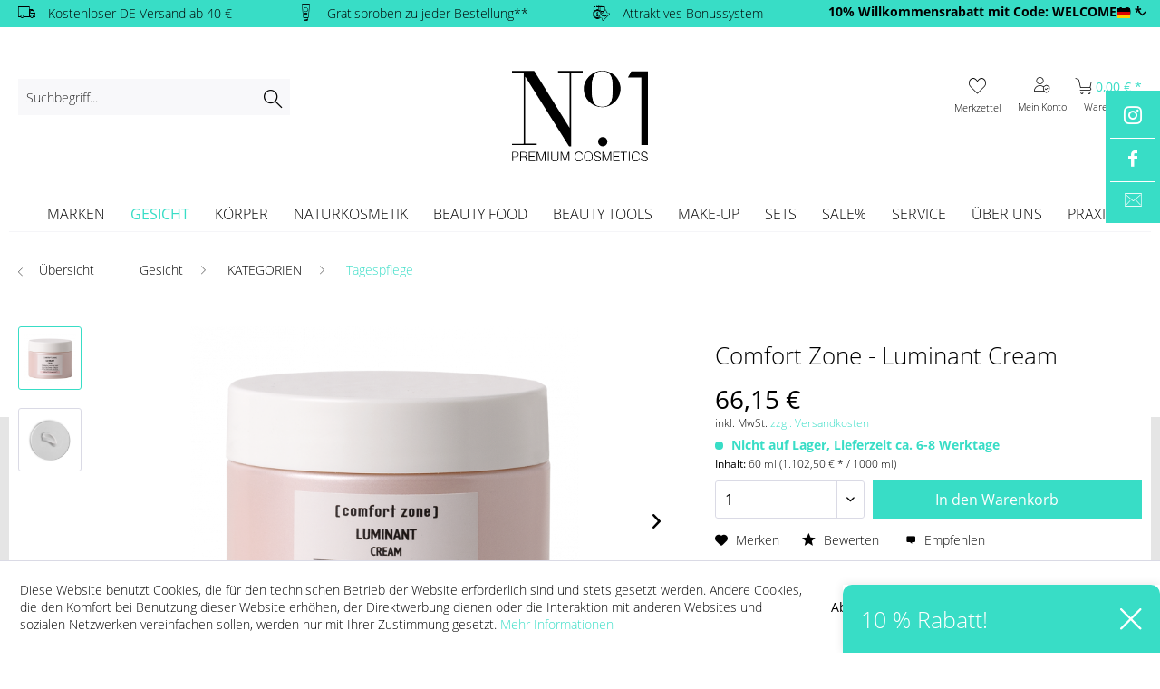

--- FILE ---
content_type: text/html; charset=UTF-8
request_url: https://www.no1-cosmetics.de/gesicht/kategorien/tagespflege/1551/comfort-zone-luminant-cream
body_size: 21584
content:
<!DOCTYPE html> <html class="no-js" lang="de" itemscope="itemscope" itemtype="https://schema.org/WebPage"> <head> <meta charset="utf-8"><script>window.dataLayer = window.dataLayer || [];</script><script>window.dataLayer.push({"ecommerce":{"detail":{"actionField":{"list":"Tagespflege"},"products":[{"name":"Comfort Zone - Luminant Cream","id":"NO.1-11518","price":"66.15","brand":"Comfort Zone","category":"Tagespflege","variant":""}]},"currencyCode":"EUR"},"google_tag_params":{"ecomm_pagetype":"product","ecomm_prodid":"NO.1-11518"}});</script> <script>
var googleTag = function(w,d,s,l,i){w[l]=w[l]||[];w[l].push({'gtm.start':new Date().getTime(),event:'gtm.js'});var f=d.getElementsByTagName(s)[0],j=d.createElement(s),dl=l!='dataLayer'?'&l='+l:'';j.async=true;j.src='https://www.googletagmanager.com/gtm.js?id='+i+dl+'';f.parentNode.insertBefore(j,f);};
</script> <meta name="author" content="" /> <meta name="robots" content="index,follow" /> <meta name="revisit-after" content="15 days" /> <meta name="keywords" content="Tagen, Flecken, Luminant, Die, Labor, Teint, 28, gleichmäßigeren, Sie, 30, Personen, Anwendung, bemerken, morgens, abends., Leuchtkraft, sofortige, bekämpfen, werden. Vegane, Formel" /> <meta name="description" content="Verleihen Sie Ihrer Haut sofortige Leuchtkraft mit der neuen Luminant Creme. Das Gesicht sieht sofort strahlender aus. Die Intensität dunkler Flecken…" /> <meta property="og:type" content="product" /> <meta property="og:site_name" content="No.1 Cosmetics" /> <meta property="og:url" content="https://www.no1-cosmetics.de/gesicht/kategorien/tagespflege/1551/comfort-zone-luminant-cream" /> <meta property="og:title" content="Comfort Zone - Luminant Cream" /> <meta property="og:description" content="Verleihen Sie Ihrer Haut sofortige Leuchtkraft mit der neuen Luminant Creme. Das Gesicht sieht sofort strahlender aus. Die Intensität dunkler Flecken…" /> <meta property="og:image" content="https://www.no1-cosmetics.de/media/image/f0/90/69/CREAM-VASO.png" /> <meta property="product:brand" content="Comfort Zone" /> <meta property="product:price" content="66,15" /> <meta property="product:product_link" content="https://www.no1-cosmetics.de/gesicht/kategorien/tagespflege/1551/comfort-zone-luminant-cream" /> <meta name="twitter:card" content="product" /> <meta name="twitter:site" content="No.1 Cosmetics" /> <meta name="twitter:title" content="Comfort Zone - Luminant Cream" /> <meta name="twitter:description" content="Verleihen Sie Ihrer Haut sofortige Leuchtkraft mit der neuen Luminant Creme. Das Gesicht sieht sofort strahlender aus. Die Intensität dunkler Flecken…" /> <meta name="twitter:image" content="https://www.no1-cosmetics.de/media/image/f0/90/69/CREAM-VASO.png" /> <meta itemprop="copyrightHolder" content="No.1 Cosmetics" /> <meta itemprop="copyrightYear" content="2014" /> <meta itemprop="isFamilyFriendly" content="True" /> <meta itemprop="image" content="https://www.no1-cosmetics.de/media/vector/3a/48/78/no-1-cosmetics.svg" /> <meta name="viewport" content="width=device-width, initial-scale=1.0"> <meta name="mobile-web-app-capable" content="yes"> <meta name="apple-mobile-web-app-title" content="No.1 Cosmetics"> <meta name="apple-mobile-web-app-capable" content="yes"> <meta name="apple-mobile-web-app-status-bar-style" content="default"> <link rel="alternate" hreflang="de-DE" href="https://www.no1-cosmetics.de/gesicht/kategorien/tagespflege/1551/comfort-zone-luminant-cream" /> <link rel="alternate" hreflang="en-GB" href="https://www.no1-cosmetics.de/en/face/categories/day-care/1551/comfort-zone-luminant-cream" /> <meta name="google-site-verification" content=""/> <link rel="apple-touch-icon-precomposed" href="https://www.no1-cosmetics.de/media/image/81/eb/9e/no1-cosmetics-logo-small.png"> <link rel="shortcut icon" href="https://www.no1-cosmetics.de/media/image/81/eb/9e/no1-cosmetics-logo-small.png"> <meta name="msapplication-navbutton-color" content="#38ddc6" /> <meta name="application-name" content="No.1 Cosmetics" /> <meta name="msapplication-starturl" content="https://www.no1-cosmetics.de/" /> <meta name="msapplication-window" content="width=1024;height=768" /> <meta name="msapplication-TileImage" content="https://www.no1-cosmetics.de/media/image/81/eb/9e/no1-cosmetics-logo-small.png"> <meta name="msapplication-TileColor" content="#38ddc6"> <meta name="theme-color" content="#38ddc6" /> <link rel="canonical" href="https://www.no1-cosmetics.de/gesicht/kategorien/tagespflege/1551/comfort-zone-luminant-cream" /> <title itemprop="name">Comfort Zone Luminant Cream | No.1 Cosmetics</title> <link href="/web/cache/1764934020_57141d071c4e00b5e6d8c4d95c63ee3e.css" media="all" rel="stylesheet" type="text/css" /> <link rel="stylesheet" href="https://use.typekit.net/vwe2khl.css"> <script src="https://www.google.com/recaptcha/api.js?render=6Le4KLcrAAAAAPcauSMUfWCC2xLQk37647etRorq"></script> <script>
function inIframe () {
try {
return window.self !== window.top;
} catch (e) {
return true;
}
}
if(inIframe()) {
var root = document.documentElement;
root.className += ' is--iframe';
}
</script> <script type="text/javascript" src="//widget.trustpilot.com/bootstrap/v5/tp.widget.bootstrap.min.js" async></script> <script>
var serkizAddToCart = null;
var serkizWhishlist = null;
serkizWhishlist = true;
serkizAddToCart = true;
</script> <script>
var fbqQue = [];
var fbq = function(t,c,o){
fbqQue.push({t:t,c:c,o:o});
return this;
};
function fbqOldEvents(){
fbqQue.map(function(o){
if(o.t) fbq(o.t,o.c,o.o);
});
while(fbqQue.length > 0){
fbqQue.shift();
}
}
</script> <script>
fbq('track', 'ViewContent', {
content_ids: ['NO.1-11518'],
content_type: 'product',
value: '66.15',
currency: 'EUR'
});
var globalDetailArticles = '{"NO.1-11518":{"ordernumber":"NO.1-11518","articleName":"Comfort Zone - Luminant Cream","price":"66,15","price_numeric":66.15,"currency":"EUR"}}';
</script> </head> <body class="is--ctl-detail is--act-index" ><!-- WbmTagManager (noscript) -->
<noscript><iframe src="https://www.googletagmanager.com/ns.html?id=GTM-TB2KM9S"
            height="0" width="0" style="display:none;visibility:hidden"></iframe></noscript>
<!-- End WbmTagManager (noscript) --> <div data-paypalUnifiedMetaDataContainer="true" data-paypalUnifiedRestoreOrderNumberUrl="https://www.no1-cosmetics.de/widgets/PaypalUnifiedOrderNumber/restoreOrderNumber" class="is--hidden"> </div> <div data-cookie-consent="facebookPixel"> <script> var fbFoo = "<!--if-consent <script> fbq = null;  !function(f,b,e,v,n,t,s){if(f.fbq)return;n=f.fbq=function(){n.callMethod?n.callMethod.apply(n,arguments):n.queue.push(arguments)};if(!f._fbq)f._fbq=n;n.push=n;n.loaded=!0;n.version='2.0';n.queue=[];t=b.createElement(e);t.async=!0;t.src=v;s=b.getElementsByTagName(e)[0];s.parentNode.insertBefore(t,s)}(window, document,'script','https://connect.facebook.net/en_US/fbevents.js');fbq('init', '682125802840936');fbq('track', 'PageView'); fbqOldEvents(); </script>  endif-->";
</script> <noscript><img height="1" width="1" style="display:none" src="https://www.facebook.com/tr?id=682125802840936&ev=PageView&noscript=1" /></noscript> </div> <div id="bonus--maintenance" data-is-maintenance="0"></div> <div class="page-wrap"> <noscript class="noscript-main"> <div class="alert is--warning"> <div class="alert--icon"> <i class="icon--element icon--warning"></i> </div> <div class="alert--content"> Um No.1&#x20;Cosmetics in vollem Umfang nutzen zu k&ouml;nnen, empfehlen wir Ihnen Javascript in Ihrem Browser zu aktiveren. </div> </div> </noscript> <div class="w_fixed-Header"> <header class="header-main"> <ul class="w_sticky-sidebar"> <li><a href="https://www.instagram.com/no.1cosmetics/" target="_blank" title="Instagram" class="bounce" rel="nofollow noopener"><i class="icon--instagram"></i> </a></li> <li><a href="https://www.facebook.com/No1-Cosmetics-111272238192571" title="Facebook" class="bounce" target="_blank" rel="nofollow noopener"><i class="icon--facebook"></i> </a></li> <li><a href="/kontaktformular" title="E-Mail" class="bounce"><i class="icon--mail"></i> </a></li> </ul> <div class="top-bar"> <div class="container block-group"> <div class="usp_mobile"> <small><b><a href="" style="color:#000;" title="* Mindestbestellwert 50 €, BIOJUVE, Zo Skin Health, mediCollagen, QMS Precision Care und bereits reduzierte Artikel ausgenommen.">10% Willkommensrabatt mit Code: WELCOME10 *</a></b></small> </div> <div class="w_usps"> <div> <i class="icon-lkw"></i> <span>Kostenloser DE Versand ab 40 €</span> </div> <div> <i class="icon-cream"></i> <span>Gratisproben zu jeder Bestellung**</span> </div> <div> <i class="icon-bonus"></i> <span>Attraktives Bonussystem</span> </div> <div> <b><a href="" style="color:#000;" title="* Mindestbestellwert 50 €, BIOJUVE, Zo Skin Health, mediCollagen, QMS Precision Care und bereits reduzierte Artikel ausgenommen.">10% Willkommensrabatt mit Code: WELCOME10 *</a></b> </div> </div> <div class="container block-group"> <nav class="top-bar--navigation block" role="menubar">  <div class="top-bar--language navigation--entry"> <form method="post" class="language--form"> <div class="field--select"> <div class="language--flag de_DE">No1 Cosmetics</div> <div class="select-field"> <select name="__shop" class="language--select" data-auto-submit="true"> <option value="1" selected="selected"> No1 Cosmetics </option> <option value="3" > No1 Cosmetics EN </option> </select> </div> <input type="hidden" name="__redirect" value="1"> </div> </form> </div>  <div class="navigation--entry entry--service has--drop-down" role="menuitem" aria-haspopup="true" data-drop-down-menu="true"> <i class="icon--service"></i> Service/Hilfe <ul class="service--list is--rounded" role="menu"> <li class="service--entry" role="menuitem"> <a class="service--link" href="https://www.no1-cosmetics.de/kontaktformular" title="Kontakt" target="_self"> Kontakt </a> </li> <li class="service--entry" role="menuitem"> <a class="service--link" href="https://www.no1-cosmetics.de/newsletter" title="Newsletter abonnieren" > Newsletter abonnieren </a> </li> <li class="service--entry" role="menuitem"> <a class="service--link" href="https://www.no1-cosmetics.de/versand-und-zahlungsbedingungen" title="Versand und Zahlungsbedingungen" > Versand und Zahlungsbedingungen </a> </li> <li class="service--entry" role="menuitem"> <a class="service--link" href="https://www.no1-cosmetics.de/widerrufsrecht" title="Widerrufsrecht" > Widerrufsrecht </a> </li> <li class="service--entry" role="menuitem"> <a class="service--link" href="https://www.no1-cosmetics.de/datenschutz" title="Datenschutz" > Datenschutz </a> </li> <li class="service--entry" role="menuitem"> <a class="service--link" href="javascript:openCookieConsentManager()" title="Cookie-Einstellungen" > Cookie-Einstellungen </a> </li> <li class="service--entry" role="menuitem"> <a class="service--link" href="https://www.no1-cosmetics.de/agb" title="AGB" > AGB </a> </li> <li class="service--entry" role="menuitem"> <a class="service--link" href="https://www.no1-cosmetics.de/impressum" title="Impressum" > Impressum </a> </li> </ul> </div> </nav> </div> </div> </div> <div class="container header--navigation"> <div class="logo-main block-group" role="banner"> <div class="logo--shop block"> <a class="logo--link" href="https://www.no1-cosmetics.de/" title="No.1 Cosmetics - zur Startseite wechseln"> <picture> <source srcset="https://www.no1-cosmetics.de/media/vector/3a/48/78/no-1-cosmetics.svg" media="(min-width: 78.75em)"> <source srcset="https://www.no1-cosmetics.de/media/vector/3a/48/78/no-1-cosmetics.svg" media="(min-width: 64em)"> <source srcset="https://www.no1-cosmetics.de/media/vector/3a/48/78/no-1-cosmetics.svg" media="(min-width: 48em)"> <img srcset="https://www.no1-cosmetics.de/media/vector/3a/48/78/no-1-cosmetics.svg" alt="No.1 Cosmetics - zur Startseite wechseln" /> </picture> </a> </div> </div> <nav class="shop--navigation block-group"> <ul class="navigation--list block-group" role="menubar"> <li class="navigation--entry entry--menu-left" role="menuitem"> <a class="entry--link entry--trigger btn is--icon-left" href="#offcanvas--left" data-offcanvas="true" data-offCanvasSelector=".sidebar-main" aria-label="Menü"> <i class="icon--menu"></i> Menü </a> </li> <li class="navigation--entry entry--search" role="menuitem" data-search="true" aria-haspopup="true" data-minLength="3"> <a class="btn entry--link entry--trigger" href="#show-hide--search" title="Suche anzeigen / schließen" aria-label="Suche anzeigen / schließen"> <i class="icon--search"></i> <span class="search--display">Suchen</span> </a> <form action="/search" method="get" class="main-search--form"> <input type="search" name="sSearch" aria-label="Suchbegriff..." class="main-search--field" autocomplete="off" autocapitalize="off" placeholder="Suchbegriff..." maxlength="30" /> <button type="submit" class="main-search--button" aria-label="Suchen"> <i class="icon--search"></i> <span class="main-search--text">Suchen</span> </button> <div class="form--ajax-loader">&nbsp;</div> </form> <div class="main-search--results"></div> </li>  <li class="navigation--entry entry--notepad" role="menuitem"> <a href="https://www.no1-cosmetics.de/note" title="Merkzettel" class="btn"> <i class="icon-heart"></i> <small class="w_note-display"> Merkzettel </small> </a> </li> <li class="navigation--entry entry--account with-slt" role="menuitem" data-offcanvas="true" data-offCanvasSelector=".account--dropdown-navigation"> <a href="https://www.no1-cosmetics.de/account" title="Mein Konto" class="btn is--icon-left entry--link account--link"> <i class="icon-account"></i> <small class="account--display"> Mein Konto </small> </a> <div class="account--dropdown-navigation"> <div class="navigation--smartphone"> <div class="entry--close-off-canvas"> <a href="#close-account-menu" class="account--close-off-canvas" title="Menü schließen"> Menü schließen </a> </div> </div> <div class="account--menu is--rounded is--personalized"> <span class="navigation--headline"> Mein Konto </span> <div class="account--menu-container"> <ul class="sidebar--navigation navigation--list is--level0 show--active-items"> <li class="navigation--entry"> <span class="navigation--signin"> <a href="https://www.no1-cosmetics.de/account#hide-registration" class="blocked--link btn is--primary navigation--signin-btn" data-collapseTarget="#registration" data-action="close"> Anmelden </a> <span class="navigation--register"> oder <a href="https://www.no1-cosmetics.de/account#show-registration" class="blocked--link" data-collapseTarget="#registration" data-action="open"> registrieren </a> </span> </span> </li> <li class="navigation--entry"> <a href="https://www.no1-cosmetics.de/account" title="Übersicht" class="navigation--link"> Übersicht </a> </li> <li class="navigation--entry"> <a href="https://www.no1-cosmetics.de/account/profile" title="Persönliche Daten" class="navigation--link" rel="nofollow"> Persönliche Daten </a> </li> <li class="navigation--entry"> <a href="https://www.no1-cosmetics.de/address/index/sidebar/" title="Adressen" class="navigation--link" rel="nofollow"> Adressen </a> </li> <li class="navigation--entry"> <a href="https://www.no1-cosmetics.de/account/payment" title="Zahlungsarten" class="navigation--link" rel="nofollow"> Zahlungsarten </a> </li> <li class="navigation--entry"> <a href="https://www.no1-cosmetics.de/account/orders" title="Bestellungen" class="navigation--link" rel="nofollow"> Bestellungen </a> </li> <li class="navigation--entry"> <a href="https://www.no1-cosmetics.de/note" title="Merkzettel" class="navigation--link" rel="nofollow"> Merkzettel </a> </li> </ul> </div> </div> </div> </li> <li class="navigation--entry entry--cart" role="menuitem"> <a class="btn is--icon-left cart--link" href="https://www.no1-cosmetics.de/checkout/cart" title="Warenkorb"> <span class="cart--display"> Warenkorb </span> <span class="badge is--primary is--minimal cart--quantity is--hidden">0</span> <div> <i class="icon-basket"></i> <span class="cart--amount"> 0,00&nbsp;&euro; * </span></div> <small class="w_cart-display">Warenkorb</small> </a> <div class="ajax-loader">&nbsp;</div> </li>  </ul> </nav> </div> <nav class="navigation-main"> <div class="container" data-menu-scroller="true" data-listSelector=".navigation--list.container" data-viewPortSelector=".navigation--list-wrapper"> <div class="navigation--list-wrapper"> <ul class="navigation--list container" role="menubar" itemscope="itemscope" itemtype="https://schema.org/SiteNavigationElement"> <li class="navigation--entry" role="menuitem"><a class="navigation--link" href="https://www.no1-cosmetics.de/marken/" title="Marken" aria-label="Marken" itemprop="url"><span itemprop="name">Marken</span></a></li><li class="navigation--entry is--active" role="menuitem"><a class="navigation--link is--active" href="https://www.no1-cosmetics.de/gesicht/" title="Gesicht" aria-label="Gesicht" itemprop="url"><span itemprop="name">Gesicht</span></a></li><li class="navigation--entry" role="menuitem"><a class="navigation--link" href="https://www.no1-cosmetics.de/koerper/" title="Körper" aria-label="Körper" itemprop="url"><span itemprop="name">Körper</span></a></li><li class="navigation--entry" role="menuitem"><a class="navigation--link" href="https://www.no1-cosmetics.de/naturkosmetik/" title="Naturkosmetik" aria-label="Naturkosmetik" itemprop="url"><span itemprop="name">Naturkosmetik</span></a></li><li class="navigation--entry" role="menuitem"><a class="navigation--link" href="https://www.no1-cosmetics.de/beauty-food/" title="Beauty Food" aria-label="Beauty Food" itemprop="url"><span itemprop="name">Beauty Food</span></a></li><li class="navigation--entry" role="menuitem"><a class="navigation--link" href="https://www.no1-cosmetics.de/beauty-tools/" title="Beauty Tools" aria-label="Beauty Tools" itemprop="url"><span itemprop="name">Beauty Tools</span></a></li><li class="navigation--entry" role="menuitem"><a class="navigation--link" href="https://www.no1-cosmetics.de/make-up/" title="Make-up" aria-label="Make-up" itemprop="url"><span itemprop="name">Make-up</span></a></li><li class="navigation--entry" role="menuitem"><a class="navigation--link" href="https://www.no1-cosmetics.de/sets/" title="Sets" aria-label="Sets" itemprop="url"><span itemprop="name">Sets</span></a></li><li class="navigation--entry" role="menuitem"><a class="navigation--link" href="https://www.no1-cosmetics.de/sale/" title="Sale%" aria-label="Sale%" itemprop="url"><span itemprop="name">Sale%</span></a></li><li class="navigation--entry" role="menuitem"><a class="navigation--link" href="https://www.no1-cosmetics.de/service" title="Service" aria-label="Service" itemprop="url"><span itemprop="name">Service</span></a></li><li class="navigation--entry" role="menuitem"><a class="navigation--link" href="/ueber-uns" title="Über uns" aria-label="Über uns" itemprop="url"><span itemprop="name">Über uns</span></a></li><li class="navigation--entry" role="menuitem"><a class="navigation--link" href="https://www.capital-aesthetics.de/" title="Praxis" aria-label="Praxis" itemprop="url" target="_blank" rel="nofollow noopener"><span itemprop="name">Praxis</span></a></li> </ul> </div> <div class="advanced-menu" data-advanced-menu="true" data-hoverDelay="250"> <div class="menu--container"> <div class="button-container"> <a href="https://www.no1-cosmetics.de/marken/" class="button--category" title="Zur Kategorie Marken"> <i class="icon--arrow-right"></i> Zur Kategorie Marken </a> <span class="button--close"> <i class="icon--cross"></i> </span> </div> <div class="content--emotions"> <div class="emotion--wrapper" data-controllerUrl="/widgets/emotion/index/emotionId/72/controllerName/detail/pixMenuEmotion/1" data-availableDevices="0,1,2" data-showListing="true"> </div> </div> </div> <div class="menu--container"> <div class="button-container"> <a href="https://www.no1-cosmetics.de/gesicht/" class="button--category" title="Zur Kategorie Gesicht"> <i class="icon--arrow-right"></i> Zur Kategorie Gesicht </a> <span class="button--close"> <i class="icon--cross"></i> </span> </div> <div class="content--wrapper has--content has--teaser"> <ul class="menu--list menu--level-0 columns--2" style="width: 50%;"> <li class="menu--list-item item--level-0" style="width: 100%"> <a href="https://www.no1-cosmetics.de/gesicht/kategorien/" class="menu--list-item-link" title="KATEGORIEN">KATEGORIEN</a> <ul class="menu--list menu--level-1 columns--2"> <li class="menu--list-item item--level-1"> <a href="https://www.no1-cosmetics.de/gesicht/kategorien/reinigung-toner/" class="menu--list-item-link" title="Reinigung &amp; Toner">Reinigung & Toner</a> </li> <li class="menu--list-item item--level-1"> <a href="https://www.no1-cosmetics.de/gesicht/kategorien/make-up-entferner/" class="menu--list-item-link" title="Make-up Entferner">Make-up Entferner</a> </li> <li class="menu--list-item item--level-1"> <a href="https://www.no1-cosmetics.de/gesicht/kategorien/serum/" class="menu--list-item-link" title="Serum">Serum</a> </li> <li class="menu--list-item item--level-1"> <a href="https://www.no1-cosmetics.de/gesicht/kategorien/tagespflege/" class="menu--list-item-link" title="Tagespflege">Tagespflege</a> </li> <li class="menu--list-item item--level-1"> <a href="https://www.no1-cosmetics.de/gesicht/kategorien/nachtpflege/" class="menu--list-item-link" title="Nachtpflege">Nachtpflege</a> </li> <li class="menu--list-item item--level-1"> <a href="https://www.no1-cosmetics.de/gesicht/kategorien/augenpflege/" class="menu--list-item-link" title="Augenpflege">Augenpflege</a> </li> <li class="menu--list-item item--level-1"> <a href="https://www.no1-cosmetics.de/gesicht/kategorien/lippenpflege/" class="menu--list-item-link" title="Lippenpflege">Lippenpflege</a> </li> <li class="menu--list-item item--level-1"> <a href="https://www.no1-cosmetics.de/gesicht/kategorien/hals-und-dekolletepflege/" class="menu--list-item-link" title="Hals- und Dekolletépflege">Hals- und Dekolletépflege</a> </li> <li class="menu--list-item item--level-1"> <a href="https://www.no1-cosmetics.de/gesicht/kategorien/masken/" class="menu--list-item-link" title="Masken">Masken</a> </li> <li class="menu--list-item item--level-1"> <a href="https://www.no1-cosmetics.de/gesicht/kategorien/peeling/" class="menu--list-item-link" title="Peeling">Peeling</a> </li> <li class="menu--list-item item--level-1"> <a href="https://www.no1-cosmetics.de/gesicht/kategorien/lichtschutz/" class="menu--list-item-link" title="Lichtschutz">Lichtschutz</a> </li> <li class="menu--list-item item--level-1"> <a href="https://www.no1-cosmetics.de/gesicht/kategorien/reisegroessen/" class="menu--list-item-link" title="Reisegrößen">Reisegrößen</a> </li> <li class="menu--list-item item--level-1"> <a href="https://www.no1-cosmetics.de/gesicht/kategorien/selbstbraeuner/" class="menu--list-item-link" title="Selbstbräuner">Selbstbräuner</a> </li> </ul> </li> <li class="menu--list-item item--level-0" style="width: 100%"> <a href="https://www.no1-cosmetics.de/gesicht/hautprobleme/" class="menu--list-item-link" title="HAUTPROBLEME">HAUTPROBLEME</a> <ul class="menu--list menu--level-1 columns--2"> <li class="menu--list-item item--level-1"> <a href="https://www.no1-cosmetics.de/produktempfehlungen-bei-trockener-haut" class="menu--list-item-link" title="Trockene Haut">Trockene Haut</a> </li> <li class="menu--list-item item--level-1"> <a href="https://www.no1-cosmetics.de/produktempfehlungen-fuer-empfindliche-haut" class="menu--list-item-link" title="Empfindliche Haut">Empfindliche Haut</a> </li> <li class="menu--list-item item--level-1"> <a href="https://www.no1-cosmetics.de/produktempfehlungen-fuer-unreine-haut" class="menu--list-item-link" title="Fettige und unreine Haut">Fettige und unreine Haut</a> </li> <li class="menu--list-item item--level-1"> <a href="https://www.no1-cosmetics.de/produktempfehlungen-fuer-fahle-haut" class="menu--list-item-link" title="Fahle Haut">Fahle Haut</a> </li> <li class="menu--list-item item--level-1"> <a href="https://www.no1-cosmetics.de/produktempfehlungen-bei-hautroetungen" class="menu--list-item-link" title="Hautrötungen">Hautrötungen</a> </li> <li class="menu--list-item item--level-1"> <a href="https://www.no1-cosmetics.de/produktempfehlungen-fuer-vergroesserte-poren" class="menu--list-item-link" title="Große Poren">Große Poren</a> </li> <li class="menu--list-item item--level-1"> <a href="https://www.no1-cosmetics.de/produktempfehlungen-bei-pigmentflecken" class="menu--list-item-link" title="Pigmentflecken">Pigmentflecken</a> </li> </ul> </li> <li class="menu--list-item item--level-0" style="width: 100%"> <a href="https://www.no1-cosmetics.de/gesicht/nachbehandlung/" class="menu--list-item-link" title="NACHBEHANDLUNG">NACHBEHANDLUNG</a> <ul class="menu--list menu--level-1 columns--2"> <li class="menu--list-item item--level-1"> <a href="https://www.no1-cosmetics.de/blog/hautpflege-nach-dem-microneedling" class="menu--list-item-link" title="Microneedling">Microneedling</a> </li> <li class="menu--list-item item--level-1"> <a href="https://www.no1-cosmetics.de/blog/hautpflege-nach-einer-laserbehandlung" class="menu--list-item-link" title="Laserbehandlung">Laserbehandlung</a> </li> </ul> </li> </ul> <div class="menu--delimiter" style="right: 50%;"></div> <div class="menu--teaser" style="width: 50%;"> <a href="https://www.no1-cosmetics.de/gesicht/" title="Zur Kategorie Gesicht" class="teaser--image" style="background-image: url(https://www.no1-cosmetics.de/media/image/e9/f6/cd/Augenringe.jpg);"></a> <div class="teaser--headline">Hochwertige Gesichtspflege für das perfekte Hautbild</div> <div class="teaser--text"> Unser Produktsortiment beinhalten hochwertige Gesichtspflege für Frauen und Männer ab 30 Jahren. Qualitative&nbsp; Inhaltsstoffe und Herstellungsverfahren bieten die optimale Grundlage für die Feuchtigkeitsversorgung der Haut und dem damit... <a class="teaser--text-link" href="https://www.no1-cosmetics.de/gesicht/" title="mehr erfahren"> mehr erfahren </a> </div> </div> </div> </div> <div class="menu--container"> <div class="button-container"> <a href="https://www.no1-cosmetics.de/koerper/" class="button--category" title="Zur Kategorie Körper"> <i class="icon--arrow-right"></i> Zur Kategorie Körper </a> <span class="button--close"> <i class="icon--cross"></i> </span> </div> <div class="content--wrapper has--content has--teaser"> <ul class="menu--list menu--level-0 columns--2" style="width: 50%;"> <li class="menu--list-item item--level-0" style="width: 100%"> <a href="https://www.no1-cosmetics.de/koerper/koerperpflege/" class="menu--list-item-link" title="Körperpflege">Körperpflege</a> </li> <li class="menu--list-item item--level-0" style="width: 100%"> <a href="https://www.no1-cosmetics.de/koerper/koerperstraffung/" class="menu--list-item-link" title="Körperstraffung">Körperstraffung</a> </li> <li class="menu--list-item item--level-0" style="width: 100%"> <a href="https://www.no1-cosmetics.de/koerper/lichtschutz/" class="menu--list-item-link" title="Lichtschutz">Lichtschutz</a> </li> <li class="menu--list-item item--level-0" style="width: 100%"> <a href="https://www.no1-cosmetics.de/koerper/anti-cellulite/" class="menu--list-item-link" title="Anti-Cellulite">Anti-Cellulite</a> </li> <li class="menu--list-item item--level-0" style="width: 100%"> <a href="https://www.no1-cosmetics.de/koerper/koerperpeeling/" class="menu--list-item-link" title="Körperpeeling">Körperpeeling</a> </li> <li class="menu--list-item item--level-0" style="width: 100%"> <a href="https://www.no1-cosmetics.de/koerper/bade-und-duschgel/" class="menu--list-item-link" title="Bade- und Duschgel">Bade- und Duschgel</a> </li> <li class="menu--list-item item--level-0" style="width: 100%"> <a href="https://www.no1-cosmetics.de/koerper/handpflege/" class="menu--list-item-link" title="Handpflege">Handpflege</a> </li> <li class="menu--list-item item--level-0" style="width: 100%"> <a href="https://www.no1-cosmetics.de/koerper/fusspflege/" class="menu--list-item-link" title="Fußpflege">Fußpflege</a> </li> <li class="menu--list-item item--level-0" style="width: 100%"> <a href="https://www.no1-cosmetics.de/koerper/selbstbraeuner/" class="menu--list-item-link" title="Selbstbräuner">Selbstbräuner</a> </li> <li class="menu--list-item item--level-0" style="width: 100%"> <a href="https://www.no1-cosmetics.de/koerper/haarpflege/" class="menu--list-item-link" title="Haarpflege">Haarpflege</a> </li> </ul> <div class="menu--delimiter" style="right: 50%;"></div> <div class="menu--teaser" style="width: 50%;"> <a href="https://www.no1-cosmetics.de/koerper/" title="Zur Kategorie Körper" class="teaser--image" style="background-image: url(https://www.no1-cosmetics.de/media/image/7d/25/c7/Fettwegspritze.jpg);"></a> <div class="teaser--headline">Körperpflege</div> <div class="teaser--text"> Verwöhnen Sie ihre Haut mit luxuriöser Körperpflege.&nbsp; Wir bieten Ihnen in unserem Online Shop verschiedene Wellnessprodukte wie Bodylotions, Körperpeeling, Handcreme, Anti-Cellulite Creme und Sonnenschutz. <a class="teaser--text-link" href="https://www.no1-cosmetics.de/koerper/" title="mehr erfahren"> mehr erfahren </a> </div> </div> </div> </div> <div class="menu--container"> <div class="button-container"> <a href="https://www.no1-cosmetics.de/naturkosmetik/" class="button--category" title="Zur Kategorie Naturkosmetik"> <i class="icon--arrow-right"></i> Zur Kategorie Naturkosmetik </a> <span class="button--close"> <i class="icon--cross"></i> </span> </div> <div class="content--wrapper has--content has--teaser"> <ul class="menu--list menu--level-0 columns--2" style="width: 50%;"> <li class="menu--list-item item--level-0" style="width: 100%"> <a href="https://www.no1-cosmetics.de/naturkosmetik/reinigung-toner/" class="menu--list-item-link" title="Reinigung &amp; Toner">Reinigung & Toner</a> </li> <li class="menu--list-item item--level-0" style="width: 100%"> <a href="https://www.no1-cosmetics.de/naturkosmetik/serum/" class="menu--list-item-link" title="Serum">Serum</a> </li> <li class="menu--list-item item--level-0" style="width: 100%"> <a href="https://www.no1-cosmetics.de/naturkosmetik/tagespflege/" class="menu--list-item-link" title="Tagespflege">Tagespflege</a> </li> <li class="menu--list-item item--level-0" style="width: 100%"> <a href="https://www.no1-cosmetics.de/naturkosmetik/nachtpflege/" class="menu--list-item-link" title="Nachtpflege">Nachtpflege</a> </li> <li class="menu--list-item item--level-0" style="width: 100%"> <a href="https://www.no1-cosmetics.de/naturkosmetik/augenpflege/" class="menu--list-item-link" title="Augenpflege">Augenpflege</a> </li> <li class="menu--list-item item--level-0" style="width: 100%"> <a href="https://www.no1-cosmetics.de/naturkosmetik/lippenpflege/" class="menu--list-item-link" title="Lippenpflege">Lippenpflege</a> </li> <li class="menu--list-item item--level-0" style="width: 100%"> <a href="https://www.no1-cosmetics.de/naturkosmetik/hals-und-dekolletepflege/" class="menu--list-item-link" title="Hals- und Dekolletépflege">Hals- und Dekolletépflege</a> </li> <li class="menu--list-item item--level-0" style="width: 100%"> <a href="https://www.no1-cosmetics.de/naturkosmetik/maske-peeling/" class="menu--list-item-link" title="Maske &amp; Peeling">Maske & Peeling</a> </li> <li class="menu--list-item item--level-0" style="width: 100%"> <a href="https://www.no1-cosmetics.de/naturkosmetik/lichtschutz/" class="menu--list-item-link" title="Lichtschutz">Lichtschutz</a> </li> <li class="menu--list-item item--level-0" style="width: 100%"> <a href="https://www.no1-cosmetics.de/naturkosmetik/koerperpflege/" class="menu--list-item-link" title="Körperpflege">Körperpflege</a> </li> <li class="menu--list-item item--level-0" style="width: 100%"> <a href="https://www.no1-cosmetics.de/naturkosmetik/handpflege/" class="menu--list-item-link" title="Handpflege">Handpflege</a> </li> <li class="menu--list-item item--level-0" style="width: 100%"> <a href="https://www.no1-cosmetics.de/naturkosmetik/haarpflege/" class="menu--list-item-link" title="Haarpflege">Haarpflege</a> </li> </ul> <div class="menu--delimiter" style="right: 50%;"></div> <div class="menu--teaser" style="width: 50%;"> <a href="https://www.no1-cosmetics.de/naturkosmetik/" title="Zur Kategorie Naturkosmetik" class="teaser--image" style="background-image: url(https://www.no1-cosmetics.de/media/image/f9/11/93/naturkosmetik_smaller.jpg);"></a> <div class="teaser--headline">Hochwertige Naturkosmetik </div> <div class="teaser--text"> Unsere Naturkosmetikmarken zeichnen sich durch nachhaltige und natürliche Inhaltsstoffe aus und überzeugen durch ihre Wirksamkeit und Verträglichkeit. Verwöhnen Sie Ihre Haut mit verschiedenen Seren, Body Lotions und Cremes und versorgen Sie Ihre... <a class="teaser--text-link" href="https://www.no1-cosmetics.de/naturkosmetik/" title="mehr erfahren"> mehr erfahren </a> </div> </div> </div> </div> <div class="menu--container"> <div class="button-container"> <a href="https://www.no1-cosmetics.de/beauty-food/" class="button--category" title="Zur Kategorie Beauty Food"> <i class="icon--arrow-right"></i> Zur Kategorie Beauty Food </a> <span class="button--close"> <i class="icon--cross"></i> </span> </div> <div class="content--wrapper has--content has--teaser"> <ul class="menu--list menu--level-0 columns--2" style="width: 50%;"> <li class="menu--list-item item--level-0" style="width: 100%"> <a href="https://www.no1-cosmetics.de/beauty-food/anti-aging/" class="menu--list-item-link" title="Anti Aging">Anti Aging</a> </li> <li class="menu--list-item item--level-0" style="width: 100%"> <a href="https://www.no1-cosmetics.de/beauty-food/nahrungsergaenzung/" class="menu--list-item-link" title="Nahrungsergänzung">Nahrungsergänzung</a> </li> </ul> <div class="menu--delimiter" style="right: 50%;"></div> <div class="menu--teaser" style="width: 50%;"> <a href="https://www.no1-cosmetics.de/beauty-food/" title="Zur Kategorie Beauty Food" class="teaser--image" style="background-image: url(https://www.no1-cosmetics.de/media/image/3a/b0/18/beautyfood_smaller.jpg);"></a> <div class="teaser--headline">Beauty Food</div> <div class="teaser--text"> Wahre Schönheit kommt von innen sagt man. Wir bieten ein breites Markensortiment an Nahrungsergänzungmitteln exklusiver Kosmetikmarken, welche Ihren Körper optimal mit Vitaminen und Mineralien versorgen um ein schönes geschmeidiges Hautbild zu... <a class="teaser--text-link" href="https://www.no1-cosmetics.de/beauty-food/" title="mehr erfahren"> mehr erfahren </a> </div> </div> </div> </div> <div class="menu--container"> <div class="button-container"> <a href="https://www.no1-cosmetics.de/beauty-tools/" class="button--category" title="Zur Kategorie Beauty Tools"> <i class="icon--arrow-right"></i> Zur Kategorie Beauty Tools </a> <span class="button--close"> <i class="icon--cross"></i> </span> </div> <div class="content--wrapper has--teaser"> <div class="menu--teaser" style="width: 100%;"> <div class="teaser--headline">Beauty Tools</div> </div> </div> </div> <div class="menu--container"> <div class="button-container"> <a href="https://www.no1-cosmetics.de/make-up/" class="button--category" title="Zur Kategorie Make-up"> <i class="icon--arrow-right"></i> Zur Kategorie Make-up </a> <span class="button--close"> <i class="icon--cross"></i> </span> </div> <div class="content--wrapper has--content has--teaser"> <ul class="menu--list menu--level-0 columns--2" style="width: 50%;"> <li class="menu--list-item item--level-0" style="width: 100%"> <a href="https://www.no1-cosmetics.de/make-up/foundation/" class="menu--list-item-link" title="Foundation">Foundation</a> </li> <li class="menu--list-item item--level-0" style="width: 100%"> <a href="https://www.no1-cosmetics.de/make-up/mascara/" class="menu--list-item-link" title="Mascara">Mascara</a> </li> <li class="menu--list-item item--level-0" style="width: 100%"> <a href="https://www.no1-cosmetics.de/make-up/blush/" class="menu--list-item-link" title="Blush">Blush</a> </li> <li class="menu--list-item item--level-0" style="width: 100%"> <a href="https://www.no1-cosmetics.de/make-up/eyeliner-kajal/" class="menu--list-item-link" title="Eyeliner &amp; Kajal">Eyeliner & Kajal</a> </li> <li class="menu--list-item item--level-0" style="width: 100%"> <a href="https://www.no1-cosmetics.de/make-up/augenbrauen/" class="menu--list-item-link" title="Augenbrauen">Augenbrauen</a> </li> <li class="menu--list-item item--level-0" style="width: 100%"> <a href="https://www.no1-cosmetics.de/make-up/lippen/" class="menu--list-item-link" title="Lippen">Lippen</a> </li> <li class="menu--list-item item--level-0" style="width: 100%"> <a href="https://www.no1-cosmetics.de/make-up/primer/" class="menu--list-item-link" title="Primer">Primer</a> </li> <li class="menu--list-item item--level-0" style="width: 100%"> <a href="https://www.no1-cosmetics.de/make-up/concealer-korrektur/" class="menu--list-item-link" title="Concealer &amp; Korrektur">Concealer & Korrektur</a> </li> <li class="menu--list-item item--level-0" style="width: 100%"> <a href="https://www.no1-cosmetics.de/make-up/puder/" class="menu--list-item-link" title="Puder">Puder</a> </li> <li class="menu--list-item item--level-0" style="width: 100%"> <a href="https://www.no1-cosmetics.de/make-up/bb-cc-cream/" class="menu--list-item-link" title="BB- &amp; CC-Cream">BB- & CC-Cream</a> </li> </ul> <div class="menu--delimiter" style="right: 50%;"></div> <div class="menu--teaser" style="width: 50%;"> <a href="https://www.no1-cosmetics.de/make-up/" title="Zur Kategorie Make-up" class="teaser--image" style="background-image: url(https://www.no1-cosmetics.de/media/image/fa/38/7c/HyaluronkeCqsNZ1sxBA1.jpg);"></a> <div class="teaser--headline">Make-up</div> </div> </div> </div> <div class="menu--container"> <div class="button-container"> <a href="https://www.no1-cosmetics.de/sets/" class="button--category" title="Zur Kategorie Sets"> <i class="icon--arrow-right"></i> Zur Kategorie Sets </a> <span class="button--close"> <i class="icon--cross"></i> </span> </div> <div class="content--wrapper has--teaser"> <div class="menu--teaser" style="width: 100%;"> <div class="teaser--headline">Sets</div> </div> </div> </div> <div class="menu--container"> <div class="button-container"> <a href="https://www.no1-cosmetics.de/sale/" class="button--category" title="Zur Kategorie Sale%"> <i class="icon--arrow-right"></i> Zur Kategorie Sale% </a> <span class="button--close"> <i class="icon--cross"></i> </span> </div> <div class="content--wrapper has--teaser"> <div class="menu--teaser" style="width: 100%;"> <div class="teaser--headline">Sale%</div> </div> </div> </div> <div class="menu--container"> <div class="button-container"> <a href="https://www.no1-cosmetics.de/service" class="button--category" title="Zur Kategorie Service"> <i class="icon--arrow-right"></i> Zur Kategorie Service </a> <span class="button--close"> <i class="icon--cross"></i> </span> </div> <div class="content--wrapper has--content has--teaser"> <ul class="menu--list menu--level-0 columns--2" style="width: 50%;"> <li class="menu--list-item item--level-0" style="width: 100%"> <a href="https://www.no1-cosmetics.de/service/blog/" class="menu--list-item-link" title="Blog">Blog</a> </li> <li class="menu--list-item item--level-0" style="width: 100%"> <a href="https://www.no1-cosmetics.de/aerzteverzeichnis" class="menu--list-item-link" title="Ärzte">Ärzte</a> </li> <li class="menu--list-item item--level-0" style="width: 100%"> <a href="https://www.no1-cosmetics.de/shopware.php?sViewport=forms&amp;sFid=5" class="menu--list-item-link" title="Kontakt">Kontakt</a> </li> <li class="menu--list-item item--level-0" style="width: 100%"> <a href="https://ima-akademie.de/" class="menu--list-item-link" title="IMA Academy" target="_blank" rel="nofollow noopener">IMA Academy</a> </li> <li class="menu--list-item item--level-0" style="width: 100%"> <a href="https://www.no1-cosmetics.de/my-nisv" class="menu--list-item-link" title="My NiSV">My NiSV</a> </li> <li class="menu--list-item item--level-0" style="width: 100%"> <a href="https://www.no1-cosmetics.de/hydrafacial" class="menu--list-item-link" title="Hydrafacial">Hydrafacial</a> </li> <li class="menu--list-item item--level-0" style="width: 100%"> <a href="https://www.no1-cosmetics.de/pflegeroutinen" class="menu--list-item-link" title="Pflegeroutinen">Pflegeroutinen</a> <ul class="menu--list menu--level-1 columns--2"> <li class="menu--list-item item--level-1"> <a href="https://www.no1-cosmetics.de/pflegeroutinen-alchemy" class="menu--list-item-link" title="Alchemy">Alchemy</a> </li> <li class="menu--list-item item--level-1"> <a href="https://www.no1-cosmetics.de/pflegeroutinen-biojuve" class="menu--list-item-link" title="Biojuve">Biojuve</a> </li> <li class="menu--list-item item--level-1"> <a href="https://www.no1-cosmetics.de/pflegeroutinen-comfort-zone" class="menu--list-item-link" title="Comfort Zone">Comfort Zone</a> </li> <li class="menu--list-item item--level-1"> <a href="https://www.no1-cosmetics.de/pflegeroutinen-dermalogica" class="menu--list-item-link" title="Dermalogica">Dermalogica</a> </li> <li class="menu--list-item item--level-1"> <a href="https://www.no1-cosmetics.de/pflegeroutinen-skin-ceuticals" class="menu--list-item-link" title="SkinCeuticals">SkinCeuticals</a> </li> <li class="menu--list-item item--level-1"> <a href="https://www.no1-cosmetics.de/pflegeroutinen-image-skincare" class="menu--list-item-link" title="Image Skincare">Image Skincare</a> </li> <li class="menu--list-item item--level-1"> <a href="https://www.no1-cosmetics.de/pflegeroutinen-is-clinical" class="menu--list-item-link" title="iS Clinical">iS Clinical</a> </li> <li class="menu--list-item item--level-1"> <a href="https://www.no1-cosmetics.de/pflegeroutinen-neauvia" class="menu--list-item-link" title="Neauvia">Neauvia</a> </li> </ul> </li> </ul> <div class="menu--delimiter" style="right: 50%;"></div> <div class="menu--teaser" style="width: 50%;"> <a href="https://www.no1-cosmetics.de/service" title="Zur Kategorie Service" class="teaser--image" style="background-image: url(https://www.no1-cosmetics.de/media/image/b2/75/6b/serviceBTRkQb0Pls48z.jpg);"></a> </div> </div> </div> <div class="menu--container"> <div class="button-container"> <a href="/ueber-uns" class="button--category" title="Zur Kategorie Über uns"> <i class="icon--arrow-right"></i> Zur Kategorie Über uns </a> <span class="button--close"> <i class="icon--cross"></i> </span> </div> <div class="content--wrapper has--teaser"> <div class="menu--teaser" style="width: 100%;"> <div class="teaser--headline">No.1 Cosmetics: Online-Shop der Praxis Capital Aesthetics Berlin</div> <div class="teaser--text"> Der Online-Shop No. 1 Premium Cosmetics entstand aus der Idee, einzigartige und hochwertige Kosmetikprodukte online an Endverbraucher anbieten zu können. In Zusammenarbeit mit Frau Dr. Brüggemann als langjährige Expertin für Anti-Aging ist es... <a class="teaser--text-link" href="/ueber-uns" title="mehr erfahren"> mehr erfahren </a> </div> </div> </div> </div> <div class="menu--container"> </div> </div> </div> </nav> </header> </div> <div class="container--ajax-cart" data-collapse-cart="true" data-displayMode="offcanvas"></div> <div id="emz-recommended-articles" data-ajaxurl="https://www.no1-cosmetics.de/EmzRecommendedArticles/loadArticles"></div> <section class="content-main container block-group"> <nav class="content--breadcrumb block"> <a class="breadcrumb--button breadcrumb--link" href="https://www.no1-cosmetics.de/gesicht/kategorien/tagespflege/" title="Übersicht"> <i class="icon--arrow-left"></i> <span class="breadcrumb--title">Übersicht</span> </a> <ul class="breadcrumb--list" role="menu" itemscope itemtype="https://schema.org/BreadcrumbList"> <li role="menuitem" class="breadcrumb--entry" itemprop="itemListElement" itemscope itemtype="https://schema.org/ListItem"> <a class="breadcrumb--link" href="https://www.no1-cosmetics.de/gesicht/" title="Gesicht" itemprop="item"> <link itemprop="url" href="https://www.no1-cosmetics.de/gesicht/" /> <span class="breadcrumb--title" itemprop="name">Gesicht</span> </a> <meta itemprop="position" content="0" /> </li> <li role="none" class="breadcrumb--separator"> <i class="icon--arrow-right"></i> </li> <li role="menuitem" class="breadcrumb--entry" itemprop="itemListElement" itemscope itemtype="https://schema.org/ListItem"> <a class="breadcrumb--link" href="https://www.no1-cosmetics.de/gesicht/kategorien/" title="KATEGORIEN" itemprop="item"> <link itemprop="url" href="https://www.no1-cosmetics.de/gesicht/kategorien/" /> <span class="breadcrumb--title" itemprop="name">KATEGORIEN</span> </a> <meta itemprop="position" content="1" /> </li> <li role="none" class="breadcrumb--separator"> <i class="icon--arrow-right"></i> </li> <li role="menuitem" class="breadcrumb--entry is--active" itemprop="itemListElement" itemscope itemtype="https://schema.org/ListItem"> <a class="breadcrumb--link" href="https://www.no1-cosmetics.de/gesicht/kategorien/tagespflege/" title="Tagespflege" itemprop="item"> <link itemprop="url" href="https://www.no1-cosmetics.de/gesicht/kategorien/tagespflege/" /> <span class="breadcrumb--title" itemprop="name">Tagespflege</span> </a> <meta itemprop="position" content="2" /> </li> </ul> </nav> <nav class="product--navigation"> <a href="#" class="navigation--link link--prev"> <div class="link--prev-button"> <span class="link--prev-inner">Zurück</span> </div> <div class="image--wrapper"> <div class="image--container"></div> </div> </a> <a href="#" class="navigation--link link--next"> <div class="link--next-button"> <span class="link--next-inner">Vor</span> </div> <div class="image--wrapper"> <div class="image--container"></div> </div> </a> </nav> <div class="content-main--inner"> <div id='cookie-consent' class='off-canvas is--left block-transition' data-cookie-consent-manager='true'> <div class='cookie-consent--header cookie-consent--close'> Cookie-Einstellungen <i class="icon--arrow-right"></i> </div> <div class='cookie-consent--description'> Diese Website benutzt Cookies, die für den technischen Betrieb der Website erforderlich sind und stets gesetzt werden. Andere Cookies, die den Komfort bei Benutzung dieser Website erhöhen, der Direktwerbung dienen oder die Interaktion mit anderen Websites und sozialen Netzwerken vereinfachen sollen, werden nur mit Ihrer Zustimmung gesetzt. </div> <div class='cookie-consent--configuration'> <div class='cookie-consent--configuration-header'> <div class='cookie-consent--configuration-header-text'>Konfiguration</div> </div> <div class='cookie-consent--configuration-main'> <div class='cookie-consent--group'> <input type="hidden" class="cookie-consent--group-name" value="technical" /> <label class="cookie-consent--group-state cookie-consent--state-input cookie-consent--required"> <input type="checkbox" name="technical-state" class="cookie-consent--group-state-input" disabled="disabled" checked="checked"/> <span class="cookie-consent--state-input-element"></span> </label> <div class='cookie-consent--group-title' data-collapse-panel='true' data-contentSiblingSelector=".cookie-consent--group-container"> <div class="cookie-consent--group-title-label cookie-consent--state-label"> Technisch erforderlich </div> <span class="cookie-consent--group-arrow is-icon--right"> <i class="icon--arrow-right"></i> </span> </div> <div class='cookie-consent--group-container'> <div class='cookie-consent--group-description'> Diese Cookies sind für die Grundfunktionen des Shops notwendig. </div> <div class='cookie-consent--cookies-container'> <div class='cookie-consent--cookie'> <input type="hidden" class="cookie-consent--cookie-name" value="cookieDeclined" /> <label class="cookie-consent--cookie-state cookie-consent--state-input cookie-consent--required"> <input type="checkbox" name="cookieDeclined-state" class="cookie-consent--cookie-state-input" disabled="disabled" checked="checked" /> <span class="cookie-consent--state-input-element"></span> </label> <div class='cookie--label cookie-consent--state-label'> "Alle Cookies ablehnen" Cookie </div> </div> <div class='cookie-consent--cookie'> <input type="hidden" class="cookie-consent--cookie-name" value="allowCookie" /> <label class="cookie-consent--cookie-state cookie-consent--state-input cookie-consent--required"> <input type="checkbox" name="allowCookie-state" class="cookie-consent--cookie-state-input" disabled="disabled" checked="checked" /> <span class="cookie-consent--state-input-element"></span> </label> <div class='cookie--label cookie-consent--state-label'> "Alle Cookies annehmen" Cookie </div> </div> <div class='cookie-consent--cookie'> <input type="hidden" class="cookie-consent--cookie-name" value="amazonPay" /> <label class="cookie-consent--cookie-state cookie-consent--state-input cookie-consent--required"> <input type="checkbox" name="amazonPay-state" class="cookie-consent--cookie-state-input" disabled="disabled" checked="checked" /> <span class="cookie-consent--state-input-element"></span> </label> <div class='cookie--label cookie-consent--state-label'> Amazon Pay </div> </div> <div class='cookie-consent--cookie'> <input type="hidden" class="cookie-consent--cookie-name" value="shop" /> <label class="cookie-consent--cookie-state cookie-consent--state-input cookie-consent--required"> <input type="checkbox" name="shop-state" class="cookie-consent--cookie-state-input" disabled="disabled" checked="checked" /> <span class="cookie-consent--state-input-element"></span> </label> <div class='cookie--label cookie-consent--state-label'> Ausgewählter Shop </div> </div> <div class='cookie-consent--cookie'> <input type="hidden" class="cookie-consent--cookie-name" value="csrf_token" /> <label class="cookie-consent--cookie-state cookie-consent--state-input cookie-consent--required"> <input type="checkbox" name="csrf_token-state" class="cookie-consent--cookie-state-input" disabled="disabled" checked="checked" /> <span class="cookie-consent--state-input-element"></span> </label> <div class='cookie--label cookie-consent--state-label'> CSRF-Token </div> </div> <div class='cookie-consent--cookie'> <input type="hidden" class="cookie-consent--cookie-name" value="cookiePreferences" /> <label class="cookie-consent--cookie-state cookie-consent--state-input cookie-consent--required"> <input type="checkbox" name="cookiePreferences-state" class="cookie-consent--cookie-state-input" disabled="disabled" checked="checked" /> <span class="cookie-consent--state-input-element"></span> </label> <div class='cookie--label cookie-consent--state-label'> Cookie-Einstellungen </div> </div> <div class='cookie-consent--cookie'> <input type="hidden" class="cookie-consent--cookie-name" value="x-cache-context-hash" /> <label class="cookie-consent--cookie-state cookie-consent--state-input cookie-consent--required"> <input type="checkbox" name="x-cache-context-hash-state" class="cookie-consent--cookie-state-input" disabled="disabled" checked="checked" /> <span class="cookie-consent--state-input-element"></span> </label> <div class='cookie--label cookie-consent--state-label'> Individuelle Preise </div> </div> <div class='cookie-consent--cookie'> <input type="hidden" class="cookie-consent--cookie-name" value="slt" /> <label class="cookie-consent--cookie-state cookie-consent--state-input cookie-consent--required"> <input type="checkbox" name="slt-state" class="cookie-consent--cookie-state-input" disabled="disabled" checked="checked" /> <span class="cookie-consent--state-input-element"></span> </label> <div class='cookie--label cookie-consent--state-label'> Kunden-Wiedererkennung </div> </div> <div class='cookie-consent--cookie'> <input type="hidden" class="cookie-consent--cookie-name" value="nocache" /> <label class="cookie-consent--cookie-state cookie-consent--state-input cookie-consent--required"> <input type="checkbox" name="nocache-state" class="cookie-consent--cookie-state-input" disabled="disabled" checked="checked" /> <span class="cookie-consent--state-input-element"></span> </label> <div class='cookie--label cookie-consent--state-label'> Kundenspezifisches Caching </div> </div> <div class='cookie-consent--cookie'> <input type="hidden" class="cookie-consent--cookie-name" value="paypal-cookies" /> <label class="cookie-consent--cookie-state cookie-consent--state-input cookie-consent--required"> <input type="checkbox" name="paypal-cookies-state" class="cookie-consent--cookie-state-input" disabled="disabled" checked="checked" /> <span class="cookie-consent--state-input-element"></span> </label> <div class='cookie--label cookie-consent--state-label'> PayPal-Zahlungen </div> </div> <div class='cookie-consent--cookie'> <input type="hidden" class="cookie-consent--cookie-name" value="comfort" /> <label class="cookie-consent--cookie-state cookie-consent--state-input cookie-consent--required"> <input type="checkbox" name="comfort-state" class="cookie-consent--cookie-state-input" disabled="disabled" checked="checked" /> <span class="cookie-consent--state-input-element"></span> </label> <div class='cookie--label cookie-consent--state-label'> Popups </div> </div> <div class='cookie-consent--cookie'> <input type="hidden" class="cookie-consent--cookie-name" value="session" /> <label class="cookie-consent--cookie-state cookie-consent--state-input cookie-consent--required"> <input type="checkbox" name="session-state" class="cookie-consent--cookie-state-input" disabled="disabled" checked="checked" /> <span class="cookie-consent--state-input-element"></span> </label> <div class='cookie--label cookie-consent--state-label'> Session </div> </div> <div class='cookie-consent--cookie'> <input type="hidden" class="cookie-consent--cookie-name" value="currency" /> <label class="cookie-consent--cookie-state cookie-consent--state-input cookie-consent--required"> <input type="checkbox" name="currency-state" class="cookie-consent--cookie-state-input" disabled="disabled" checked="checked" /> <span class="cookie-consent--state-input-element"></span> </label> <div class='cookie--label cookie-consent--state-label'> Währungswechsel </div> </div> </div> </div> </div> <div class='cookie-consent--group'> <input type="hidden" class="cookie-consent--group-name" value="comfort" /> <label class="cookie-consent--group-state cookie-consent--state-input"> <input type="checkbox" name="comfort-state" class="cookie-consent--group-state-input"/> <span class="cookie-consent--state-input-element"></span> </label> <div class='cookie-consent--group-title' data-collapse-panel='true' data-contentSiblingSelector=".cookie-consent--group-container"> <div class="cookie-consent--group-title-label cookie-consent--state-label"> Komfortfunktionen </div> <span class="cookie-consent--group-arrow is-icon--right"> <i class="icon--arrow-right"></i> </span> </div> <div class='cookie-consent--group-container'> <div class='cookie-consent--group-description'> Diese Cookies werden genutzt um das Einkaufserlebnis noch ansprechender zu gestalten, beispielsweise für die Wiedererkennung des Besuchers. </div> <div class='cookie-consent--cookies-container'> <div class='cookie-consent--cookie'> <input type="hidden" class="cookie-consent--cookie-name" value="sUniqueID" /> <label class="cookie-consent--cookie-state cookie-consent--state-input"> <input type="checkbox" name="sUniqueID-state" class="cookie-consent--cookie-state-input" /> <span class="cookie-consent--state-input-element"></span> </label> <div class='cookie--label cookie-consent--state-label'> Merkzettel </div> </div> </div> </div> </div> <div class='cookie-consent--group'> <input type="hidden" class="cookie-consent--group-name" value="statistics" /> <label class="cookie-consent--group-state cookie-consent--state-input"> <input type="checkbox" name="statistics-state" class="cookie-consent--group-state-input"/> <span class="cookie-consent--state-input-element"></span> </label> <div class='cookie-consent--group-title' data-collapse-panel='true' data-contentSiblingSelector=".cookie-consent--group-container"> <div class="cookie-consent--group-title-label cookie-consent--state-label"> Statistik & Tracking </div> <span class="cookie-consent--group-arrow is-icon--right"> <i class="icon--arrow-right"></i> </span> </div> <div class='cookie-consent--group-container'> <div class='cookie-consent--cookies-container'> <div class='cookie-consent--cookie'> <input type="hidden" class="cookie-consent--cookie-name" value="sib_cuid" /> <label class="cookie-consent--cookie-state cookie-consent--state-input"> <input type="checkbox" name="sib_cuid-state" class="cookie-consent--cookie-state-input" /> <span class="cookie-consent--state-input-element"></span> </label> <div class='cookie--label cookie-consent--state-label'> Brevo Tracking Cookies </div> </div> <div class='cookie-consent--cookie'> <input type="hidden" class="cookie-consent--cookie-name" value="x-ua-device" /> <label class="cookie-consent--cookie-state cookie-consent--state-input"> <input type="checkbox" name="x-ua-device-state" class="cookie-consent--cookie-state-input" /> <span class="cookie-consent--state-input-element"></span> </label> <div class='cookie--label cookie-consent--state-label'> Endgeräteerkennung </div> </div> <div class='cookie-consent--cookie'> <input type="hidden" class="cookie-consent--cookie-name" value="facebookPixel" /> <label class="cookie-consent--cookie-state cookie-consent--state-input"> <input type="checkbox" name="facebookPixel-state" class="cookie-consent--cookie-state-input" /> <span class="cookie-consent--state-input-element"></span> </label> <div class='cookie--label cookie-consent--state-label'> Facebook </div> </div> <div class='cookie-consent--cookie'> <input type="hidden" class="cookie-consent--cookie-name" value="_ga" /> <label class="cookie-consent--cookie-state cookie-consent--state-input"> <input type="checkbox" name="_ga-state" class="cookie-consent--cookie-state-input" /> <span class="cookie-consent--state-input-element"></span> </label> <div class='cookie--label cookie-consent--state-label'> Google Analytics </div> </div> <div class='cookie-consent--cookie'> <input type="hidden" class="cookie-consent--cookie-name" value="wbm_tag_manager" /> <label class="cookie-consent--cookie-state cookie-consent--state-input"> <input type="checkbox" name="wbm_tag_manager-state" class="cookie-consent--cookie-state-input" /> <span class="cookie-consent--state-input-element"></span> </label> <div class='cookie--label cookie-consent--state-label'> Google Tag Manager </div> </div> <div class='cookie-consent--cookie'> <input type="hidden" class="cookie-consent--cookie-name" value="partner" /> <label class="cookie-consent--cookie-state cookie-consent--state-input"> <input type="checkbox" name="partner-state" class="cookie-consent--cookie-state-input" /> <span class="cookie-consent--state-input-element"></span> </label> <div class='cookie--label cookie-consent--state-label'> Partnerprogramm </div> </div> </div> </div> </div> </div> </div> <div class="cookie-consent--save"> <input class="cookie-consent--save-button btn is--primary" type="button" value="Einstellungen speichern" /> </div> </div> <aside class="sidebar-main off-canvas"> <div class="navigation--smartphone"> <ul class="navigation--list "> <li class="navigation--entry entry--close-off-canvas"> <a href="#close-categories-menu" title="Menü schließen" class="navigation--link"> Menü schließen <i class="icon--arrow-right"></i> </a> </li> </ul> <div class="mobile--switches">  <div class="top-bar--language navigation--entry"> <form method="post" class="language--form"> <div class="field--select"> <div class="language--flag de_DE">No1 Cosmetics</div> <div class="select-field"> <select name="__shop" class="language--select" data-auto-submit="true"> <option value="1" selected="selected"> No1 Cosmetics </option> <option value="3" > No1 Cosmetics EN </option> </select> </div> <input type="hidden" name="__redirect" value="1"> </div> </form> </div>  </div> </div> <div class="sidebar--categories-wrapper" data-subcategory-nav="true" data-mainCategoryId="3" data-categoryId="15" data-fetchUrl="/widgets/listing/getCategory/categoryId/15"> <div class="categories--headline navigation--headline"> Kategorien </div> <div class="sidebar--categories-navigation"> <ul class="sidebar--navigation categories--navigation navigation--list is--drop-down is--level0 is--rounded" role="menu"> <li class="navigation--entry has--sub-children" role="menuitem"> <a class="navigation--link link--go-forward" href="https://www.no1-cosmetics.de/marken/" data-categoryId="56" data-fetchUrl="/widgets/listing/getCategory/categoryId/56" title="Marken" > Marken <span class="is--icon-right"> <i class="icon--arrow-right"></i> </span> </a> </li> <li class="navigation--entry is--active has--sub-categories has--sub-children" role="menuitem"> <a class="navigation--link is--active has--sub-categories link--go-forward" href="https://www.no1-cosmetics.de/gesicht/" data-categoryId="5" data-fetchUrl="/widgets/listing/getCategory/categoryId/5" title="Gesicht" > Gesicht <span class="is--icon-right"> <i class="icon--arrow-right"></i> </span> </a> <ul class="sidebar--navigation categories--navigation navigation--list is--level1 is--rounded" role="menu"> <li class="navigation--entry is--active has--sub-categories has--sub-children" role="menuitem"> <a class="navigation--link is--active has--sub-categories link--go-forward" href="https://www.no1-cosmetics.de/gesicht/kategorien/" data-categoryId="185" data-fetchUrl="/widgets/listing/getCategory/categoryId/185" title="KATEGORIEN" > KATEGORIEN <span class="is--icon-right"> <i class="icon--arrow-right"></i> </span> </a> <ul class="sidebar--navigation categories--navigation navigation--list is--level2 navigation--level-high is--rounded" role="menu"> <li class="navigation--entry " role="menuitem"> <a class="navigation--link " href="https://www.no1-cosmetics.de/gesicht/kategorien/reinigung-toner/" data-categoryId="8" data-fetchUrl="/widgets/listing/getCategory/categoryId/8" title="Reinigung &amp; Toner" > Reinigung & Toner </a> </li> <li class="navigation--entry " role="menuitem"> <a class="navigation--link " href="https://www.no1-cosmetics.de/gesicht/kategorien/make-up-entferner/" data-categoryId="9" data-fetchUrl="/widgets/listing/getCategory/categoryId/9" title="Make-up Entferner" > Make-up Entferner </a> </li> <li class="navigation--entry " role="menuitem"> <a class="navigation--link " href="https://www.no1-cosmetics.de/gesicht/kategorien/serum/" data-categoryId="10" data-fetchUrl="/widgets/listing/getCategory/categoryId/10" title="Serum" > Serum </a> </li> <li class="navigation--entry is--active" role="menuitem"> <a class="navigation--link is--active" href="https://www.no1-cosmetics.de/gesicht/kategorien/tagespflege/" data-categoryId="15" data-fetchUrl="/widgets/listing/getCategory/categoryId/15" title="Tagespflege" > Tagespflege </a> </li> <li class="navigation--entry " role="menuitem"> <a class="navigation--link " href="https://www.no1-cosmetics.de/gesicht/kategorien/nachtpflege/" data-categoryId="16" data-fetchUrl="/widgets/listing/getCategory/categoryId/16" title="Nachtpflege" > Nachtpflege </a> </li> <li class="navigation--entry " role="menuitem"> <a class="navigation--link " href="https://www.no1-cosmetics.de/gesicht/kategorien/augenpflege/" data-categoryId="17" data-fetchUrl="/widgets/listing/getCategory/categoryId/17" title="Augenpflege" > Augenpflege </a> </li> <li class="navigation--entry " role="menuitem"> <a class="navigation--link " href="https://www.no1-cosmetics.de/gesicht/kategorien/lippenpflege/" data-categoryId="18" data-fetchUrl="/widgets/listing/getCategory/categoryId/18" title="Lippenpflege" > Lippenpflege </a> </li> <li class="navigation--entry " role="menuitem"> <a class="navigation--link " href="https://www.no1-cosmetics.de/gesicht/kategorien/hals-und-dekolletepflege/" data-categoryId="19" data-fetchUrl="/widgets/listing/getCategory/categoryId/19" title="Hals- und Dekolletépflege" > Hals- und Dekolletépflege </a> </li> <li class="navigation--entry " role="menuitem"> <a class="navigation--link " href="https://www.no1-cosmetics.de/gesicht/kategorien/masken/" data-categoryId="204" data-fetchUrl="/widgets/listing/getCategory/categoryId/204" title="Masken" > Masken </a> </li> <li class="navigation--entry " role="menuitem"> <a class="navigation--link " href="https://www.no1-cosmetics.de/gesicht/kategorien/peeling/" data-categoryId="20" data-fetchUrl="/widgets/listing/getCategory/categoryId/20" title="Peeling" > Peeling </a> </li> <li class="navigation--entry " role="menuitem"> <a class="navigation--link " href="https://www.no1-cosmetics.de/gesicht/kategorien/lichtschutz/" data-categoryId="21" data-fetchUrl="/widgets/listing/getCategory/categoryId/21" title="Lichtschutz" > Lichtschutz </a> </li> <li class="navigation--entry " role="menuitem"> <a class="navigation--link " href="https://www.no1-cosmetics.de/gesicht/kategorien/reisegroessen/" data-categoryId="318" data-fetchUrl="/widgets/listing/getCategory/categoryId/318" title="Reisegrößen" > Reisegrößen </a> </li> <li class="navigation--entry " role="menuitem"> <a class="navigation--link " href="https://www.no1-cosmetics.de/gesicht/kategorien/selbstbraeuner/" data-categoryId="368" data-fetchUrl="/widgets/listing/getCategory/categoryId/368" title="Selbstbräuner" > Selbstbräuner </a> </li> </ul> </li> <li class="navigation--entry has--sub-children" role="menuitem"> <a class="navigation--link link--go-forward" href="https://www.no1-cosmetics.de/gesicht/hautprobleme/" data-categoryId="187" data-fetchUrl="/widgets/listing/getCategory/categoryId/187" title="HAUTPROBLEME" > HAUTPROBLEME <span class="is--icon-right"> <i class="icon--arrow-right"></i> </span> </a> </li> <li class="navigation--entry has--sub-children" role="menuitem"> <a class="navigation--link link--go-forward" href="https://www.no1-cosmetics.de/gesicht/nachbehandlung/" data-categoryId="269" data-fetchUrl="/widgets/listing/getCategory/categoryId/269" title="NACHBEHANDLUNG" > NACHBEHANDLUNG <span class="is--icon-right"> <i class="icon--arrow-right"></i> </span> </a> </li> </ul> </li> <li class="navigation--entry has--sub-children" role="menuitem"> <a class="navigation--link link--go-forward" href="https://www.no1-cosmetics.de/koerper/" data-categoryId="6" data-fetchUrl="/widgets/listing/getCategory/categoryId/6" title="Körper" > Körper <span class="is--icon-right"> <i class="icon--arrow-right"></i> </span> </a> </li> <li class="navigation--entry has--sub-children" role="menuitem"> <a class="navigation--link link--go-forward" href="https://www.no1-cosmetics.de/naturkosmetik/" data-categoryId="27" data-fetchUrl="/widgets/listing/getCategory/categoryId/27" title="Naturkosmetik" > Naturkosmetik <span class="is--icon-right"> <i class="icon--arrow-right"></i> </span> </a> </li> <li class="navigation--entry has--sub-children" role="menuitem"> <a class="navigation--link link--go-forward" href="https://www.no1-cosmetics.de/beauty-food/" data-categoryId="39" data-fetchUrl="/widgets/listing/getCategory/categoryId/39" title="Beauty Food" > Beauty Food <span class="is--icon-right"> <i class="icon--arrow-right"></i> </span> </a> </li> <li class="navigation--entry " role="menuitem"> <a class="navigation--link " href="https://www.no1-cosmetics.de/beauty-tools/" data-categoryId="44" data-fetchUrl="/widgets/listing/getCategory/categoryId/44" title="Beauty Tools" > Beauty Tools </a> </li> <li class="navigation--entry has--sub-children" role="menuitem"> <a class="navigation--link link--go-forward" href="https://www.no1-cosmetics.de/make-up/" data-categoryId="48" data-fetchUrl="/widgets/listing/getCategory/categoryId/48" title="Make-up" > Make-up <span class="is--icon-right"> <i class="icon--arrow-right"></i> </span> </a> </li> <li class="navigation--entry " role="menuitem"> <a class="navigation--link " href="https://www.no1-cosmetics.de/sets/" data-categoryId="184" data-fetchUrl="/widgets/listing/getCategory/categoryId/184" title="Sets" > Sets </a> </li> <li class="navigation--entry " role="menuitem"> <a class="navigation--link " href="https://www.no1-cosmetics.de/sale/" data-categoryId="55" data-fetchUrl="/widgets/listing/getCategory/categoryId/55" title="Sale%" > Sale% </a> </li> <li class="navigation--entry has--sub-children" role="menuitem"> <a class="navigation--link link--go-forward" href="https://www.no1-cosmetics.de/service" data-categoryId="356" data-fetchUrl="/widgets/listing/getCategory/categoryId/356" title="Service" > Service <span class="is--icon-right"> <i class="icon--arrow-right"></i> </span> </a> </li> <li class="navigation--entry " role="menuitem"> <a class="navigation--link " href="/ueber-uns" data-categoryId="118" data-fetchUrl="/widgets/listing/getCategory/categoryId/118" title="Über uns" > Über uns </a> </li> <li class="navigation--entry " role="menuitem"> <a class="navigation--link " href="https://www.capital-aesthetics.de/" data-categoryId="268" data-fetchUrl="/widgets/listing/getCategory/categoryId/268" title="Praxis" target="_blank" rel="nofollow noopener"> Praxis </a> </li> </ul> </div> <div class="shop-sites--container is--rounded"> <div class="shop-sites--headline navigation--headline"> Informationen </div> <ul class="shop-sites--navigation sidebar--navigation navigation--list is--drop-down is--level0" role="menu"> <li class="navigation--entry" role="menuitem"> <a class="navigation--link" href="https://www.no1-cosmetics.de/kontaktformular" title="Kontakt" data-categoryId="1" data-fetchUrl="/widgets/listing/getCustomPage/pageId/1" target="_self"> Kontakt </a> </li> <li class="navigation--entry" role="menuitem"> <a class="navigation--link" href="https://www.no1-cosmetics.de/newsletter" title="Newsletter abonnieren" data-categoryId="26" data-fetchUrl="/widgets/listing/getCustomPage/pageId/26" > Newsletter abonnieren </a> </li> <li class="navigation--entry" role="menuitem"> <a class="navigation--link" href="https://www.no1-cosmetics.de/versand-und-zahlungsbedingungen" title="Versand und Zahlungsbedingungen" data-categoryId="6" data-fetchUrl="/widgets/listing/getCustomPage/pageId/6" > Versand und Zahlungsbedingungen </a> </li> <li class="navigation--entry" role="menuitem"> <a class="navigation--link" href="https://www.no1-cosmetics.de/widerrufsrecht" title="Widerrufsrecht" data-categoryId="8" data-fetchUrl="/widgets/listing/getCustomPage/pageId/8" > Widerrufsrecht </a> </li> <li class="navigation--entry" role="menuitem"> <a class="navigation--link" href="https://www.no1-cosmetics.de/datenschutz" title="Datenschutz" data-categoryId="7" data-fetchUrl="/widgets/listing/getCustomPage/pageId/7" > Datenschutz </a> </li> <li class="navigation--entry" role="menuitem"> <a class="navigation--link" href="javascript:openCookieConsentManager()" title="Cookie-Einstellungen" data-categoryId="46" data-fetchUrl="/widgets/listing/getCustomPage/pageId/46" > Cookie-Einstellungen </a> </li> <li class="navigation--entry" role="menuitem"> <a class="navigation--link" href="https://www.no1-cosmetics.de/agb" title="AGB" data-categoryId="4" data-fetchUrl="/widgets/listing/getCustomPage/pageId/4" > AGB </a> </li> <li class="navigation--entry" role="menuitem"> <a class="navigation--link" href="https://www.no1-cosmetics.de/impressum" title="Impressum" data-categoryId="3" data-fetchUrl="/widgets/listing/getCustomPage/pageId/3" > Impressum </a> </li> </ul> </div> </div> </aside> <div class="content--wrapper"> <div class="content product--details" itemscope itemtype="https://schema.org/Product" data-product-navigation="/widgets/listing/productNavigation" data-category-id="15" data-main-ordernumber="NO.1-11518" data-ajax-wishlist="true" data-compare-ajax="true" data-ajax-variants-container="true"> <header class="product--header"> <div class="product--info"> <meta itemprop="image" content="https://www.no1-cosmetics.de/media/image/75/36/a7/CREAM.png"/> <meta itemprop="gtin13" content="8004608517931"/> <div class="product--rating-container"> <a href="#product--publish-comment" class="product--rating-link" rel="nofollow" title="Bewertung abgeben"> <span class="product--rating"> </span> </a> </div> </div> </header> <div class="product--detail-upper block-group"> <div class="product--image-container image-slider" data-image-slider="true" data-image-gallery="true" data-maxZoom="3" data-thumbnails=".image--thumbnails" style="z-index: unset"> <div class="image--thumbnails image-slider--thumbnails"> <div class="image-slider--thumbnails-slide"> <a href="https://www.no1-cosmetics.de/media/image/f0/90/69/CREAM-VASO.png" title="Vorschau: Comfort Zone - Luminant Cream" class="thumbnail--link is--active"> <img srcset="https://www.no1-cosmetics.de/media/image/e9/39/9d/CREAM-VASO_200x200.png, https://www.no1-cosmetics.de/media/image/80/74/2e/CREAM-VASO_200x200@2x.png 2x" alt="Vorschau: Comfort Zone - Luminant Cream" title="Vorschau: Comfort Zone - Luminant Cream" class="thumbnail--image" /> </a> <a href="https://www.no1-cosmetics.de/media/image/75/36/a7/CREAM.png" title="Vorschau: Comfort Zone - Luminant Cream" class="thumbnail--link"> <img srcset="https://www.no1-cosmetics.de/media/image/6a/8a/c9/CREAM_200x200.png, https://www.no1-cosmetics.de/media/image/80/c3/0e/CREAM_200x200@2x.png 2x" alt="Vorschau: Comfort Zone - Luminant Cream" title="Vorschau: Comfort Zone - Luminant Cream" class="thumbnail--image" /> </a> </div> </div> <div class="image-slider--container"> <div class="image-slider--slide"> <div class="image--box image-slider--item"> <span class="image--element" data-img-large="https://www.no1-cosmetics.de/media/image/a5/20/18/CREAM-VASO_1280x1280.png" data-img-small="https://www.no1-cosmetics.de/media/image/e9/39/9d/CREAM-VASO_200x200.png" data-img-original="https://www.no1-cosmetics.de/media/image/f0/90/69/CREAM-VASO.png" data-alt="Comfort Zone - Luminant Cream"> <span class="image--media"> <img srcset="https://www.no1-cosmetics.de/media/image/41/fc/44/CREAM-VASO_600x600.png, https://www.no1-cosmetics.de/media/image/a9/54/74/CREAM-VASO_600x600@2x.png 2x" src="https://www.no1-cosmetics.de/media/image/41/fc/44/CREAM-VASO_600x600.png" alt="Comfort Zone - Luminant Cream" itemprop="image" /> </span> </span> </div> <div class="image--box image-slider--item"> <span class="image--element" data-img-large="https://www.no1-cosmetics.de/media/image/1a/9a/1e/CREAM_1280x1280.png" data-img-small="https://www.no1-cosmetics.de/media/image/6a/8a/c9/CREAM_200x200.png" data-img-original="https://www.no1-cosmetics.de/media/image/75/36/a7/CREAM.png" data-alt="Comfort Zone - Luminant Cream"> <span class="image--media"> <img srcset="https://www.no1-cosmetics.de/media/image/d1/f7/de/CREAM_600x600.png, https://www.no1-cosmetics.de/media/image/0d/6a/56/CREAM_600x600@2x.png 2x" alt="Comfort Zone - Luminant Cream" itemprop="image" /> </span> </span> </div> </div> </div> <div class="image--dots image-slider--dots panel--dot-nav"> <a href="#" class="dot--link">&nbsp;</a> <a href="#" class="dot--link">&nbsp;</a> </div> </div> <div class="product--buybox block"> <div class="is--hidden" itemprop="brand" itemtype="https://schema.org/Brand" itemscope> <meta itemprop="name" content="Comfort Zone" /> </div> <div class="product--supplier"> <a href="https://www.no1-cosmetics.de/comfort-zone/" title="Weitere Artikel von Comfort Zone" class="product--supplier-link"> <img src="https://www.no1-cosmetics.de/media/vector/95/54/ea/comfort_zone_logo.svg" alt="Comfort Zone"> </a> </div> <h1 class="product--title" itemprop="name"> Comfort Zone - Luminant Cream </h1> <div itemprop="offers" itemscope itemtype="https://schema.org/Offer" class="buybox--inner"> <meta itemprop="priceCurrency" content="EUR"/> <span itemprop="priceSpecification" itemscope itemtype="https://schema.org/PriceSpecification"> <meta itemprop="valueAddedTaxIncluded" content="true"/> </span> <meta itemprop="url" content="https://www.no1-cosmetics.de/gesicht/kategorien/tagespflege/1551/comfort-zone-luminant-cream"/> <div class="product--price price--default"> <span class="price--content content--default"> <meta itemprop="price" content="66.15"> 66,15&nbsp;&euro; </span> </div> <div class="product--price price--default"> </div> <p class="product--tax" data-content="" data-modalbox="true" data-targetSelector="a" data-mode="ajax"> inkl. MwSt. <a title="Versandkosten" href="https://www.no1-cosmetics.de/versand-und-zahlungsbedingungen" style="text-decoration:underline">zzgl. Versandkosten</a> </p> <div class="product--delivery"> <link itemprop="availability" href="https://schema.org/LimitedAvailability" /> <p class="delivery--information"> <span class="delivery--text delivery--text-not-available"> <i class="delivery--status-icon delivery--status-not-available"></i> Nicht auf Lager, Lieferzeit ca. 6-8 Werktage </span> </p> </div> <div class='product--price price--unit'> <span class="price--label label--purchase-unit"> Inhalt: </span> <meta itemprop="unit_pricing_base_measure" content="ml"> 60 ml (1.102,50&nbsp;&euro; * / 1000 ml) </div> <div class="product--configurator"> </div> <form name="sAddToBasket" method="post" action="https://www.no1-cosmetics.de/checkout/addArticle" class="buybox--form" data-add-article="true" data-eventName="submit" data-showModal="false" data-addArticleUrl="https://www.no1-cosmetics.de/checkout/ajaxAddArticleCart"> <input type="hidden" name="sActionIdentifier" value=""/> <input type="hidden" name="sAddAccessories" id="sAddAccessories" value=""/> <input type="hidden" name="sAdd" value="NO.1-11518"/> <div class="bonussystem--buyfor" data-radio-url="/widgets/SwagBonusSystem/articleRadioButtons/sArticleID/1551"> </div> <div class="buybox--button-container block-group"> <div class="buybox--quantity block"> <div class="select-field"> <select id="sQuantity" name="sQuantity" class="quantity--select"> <option value="1">1</option> <option value="2">2</option> <option value="3">3</option> <option value="4">4</option> <option value="5">5</option> <option value="6">6</option> <option value="7">7</option> <option value="8">8</option> <option value="9">9</option> <option value="10">10</option> <option value="11">11</option> <option value="12">12</option> <option value="13">13</option> <option value="14">14</option> <option value="15">15</option> <option value="16">16</option> <option value="17">17</option> <option value="18">18</option> <option value="19">19</option> <option value="20">20</option> <option value="21">21</option> <option value="22">22</option> <option value="23">23</option> <option value="24">24</option> <option value="25">25</option> <option value="26">26</option> <option value="27">27</option> <option value="28">28</option> <option value="29">29</option> <option value="30">30</option> <option value="31">31</option> <option value="32">32</option> <option value="33">33</option> <option value="34">34</option> <option value="35">35</option> <option value="36">36</option> <option value="37">37</option> <option value="38">38</option> <option value="39">39</option> <option value="40">40</option> <option value="41">41</option> <option value="42">42</option> <option value="43">43</option> <option value="44">44</option> <option value="45">45</option> <option value="46">46</option> <option value="47">47</option> <option value="48">48</option> <option value="49">49</option> <option value="50">50</option> <option value="51">51</option> <option value="52">52</option> <option value="53">53</option> <option value="54">54</option> <option value="55">55</option> <option value="56">56</option> <option value="57">57</option> <option value="58">58</option> <option value="59">59</option> <option value="60">60</option> <option value="61">61</option> <option value="62">62</option> <option value="63">63</option> <option value="64">64</option> <option value="65">65</option> <option value="66">66</option> <option value="67">67</option> <option value="68">68</option> <option value="69">69</option> <option value="70">70</option> <option value="71">71</option> <option value="72">72</option> <option value="73">73</option> <option value="74">74</option> <option value="75">75</option> <option value="76">76</option> <option value="77">77</option> <option value="78">78</option> <option value="79">79</option> <option value="80">80</option> <option value="81">81</option> <option value="82">82</option> <option value="83">83</option> <option value="84">84</option> <option value="85">85</option> <option value="86">86</option> <option value="87">87</option> <option value="88">88</option> <option value="89">89</option> <option value="90">90</option> <option value="91">91</option> <option value="92">92</option> <option value="93">93</option> <option value="94">94</option> <option value="95">95</option> <option value="96">96</option> <option value="97">97</option> <option value="98">98</option> <option value="99">99</option> <option value="100">100</option> </select> </div> </div> <button class="buybox--button block btn is--primary is--icon-right is--center is--large" name="In den Warenkorb"> <span class="buy-btn--cart-add">In den</span> <span class="buy-btn--cart-text">Warenkorb</span> <i class="icon--arrow-right"></i> </button> </div> </form> <nav class="product--actions"> <form action="https://www.no1-cosmetics.de/note/add/ordernumber/NO.1-11518" method="post" class="action--form"> <button type="submit" class="action--link link--notepad" title="Auf den Merkzettel" data-ajaxUrl="https://www.no1-cosmetics.de/note/ajaxAdd/ordernumber/NO.1-11518" data-text="Gemerkt"> <i class="icon--heart"></i> <span class="action--text">Merken</span> </button> </form> <a href="#content--product-reviews" data-show-tab="true" class="action--link link--publish-comment" rel="nofollow" title="Bewertung abgeben"> <i class="icon--star"></i> Bewerten </a> <a href="https://www.no1-cosmetics.de/tellafriend/index/sArticle/1551" rel="nofollow" title="Artikel weiterempfehlen" class="action--link link--tell-a-friend"> <i class="icon--comment"></i> Empfehlen </a> </nav> </div> <ul class="product--base-info list--unstyled"> <li class="base-info--entry entry--sku"> <strong class="entry--label"> Artikel-Nr.: </strong> <meta itemprop="productID" content="1757"/> <span class="entry--content" itemprop="sku"> NO.1-11518 </span> </li> </ul> <div class="bonussystem--info bonus--detail-orb" data-detail-url="/widgets/SwagBonusSystem/articlePoints" data-article-id="1551" data-price="66.15" data-price-formatted="66,15&nbsp;&euro;&nbsp;*" data-is-bonus-article="true"> <input type="hidden" name="earning_points_per_unit" id="earning_points_per_unit" value=""/> <input type="hidden" name="conversion_factor" id="conversion_factor" value=""/> <span class="bonussystem--info-orb">P</span> <span class="bonussystem--info-text"> <span class="bonussystem--info-text-beginning">Jetzt</span> <span class="bonussystem--earning"></span> Beautypoints sichern </span> </div> </div> </div> <div class="tab-menu--product"> <div class="tab--navigation"> <a href="#" class="tab--link" title="Beschreibung" data-tabName="description">Beschreibung</a> <a href="#" class="tab--link" title="Anwendung" data-tabName="usermanual"> Anwendung</a> <a href="#" class="tab--link" title="Inhaltsstoffe" data-tabName="properties">Inhaltsstoffe</a> <a href="#" class="tab--link" title="Bewertungen" data-tabName="rating"> Bewertungen <span class="product--rating-count">0</span> </a> </div> <div class="tab--container-list"> <div class="tab--container"> <div class="tab--header"> <a href="#" class="tab--title" title="Beschreibung">Beschreibung</a> </div> <div class="tab--preview"> Verleihen Sie Ihrer Haut sofortige Leuchtkraft mit der neuen Luminant Creme. Das Gesicht sieht...<a href="#" class="tab--link" title=" mehr"> mehr</a> </div> <div class="tab--content"> <div class="buttons--off-canvas"> <a href="#" title="Menü schließen" class="close--off-canvas"> <i class="icon--arrow-left"></i> Menü schließen </a> </div> <div class="content--description"> <div class="content--title"> Produktinformationen "Comfort Zone - Luminant Cream" </div> <div class="product--description" itemprop="description"> <p style="text-align: justify;">Verleihen Sie Ihrer Haut sofortige Leuchtkraft mit der neuen Luminant Creme. Das Gesicht sieht sofort strahlender aus. Die Intensität dunkler Flecken wird nach 28 Tagen reduziert*, und bei 90 % der Frauen** ist der Teint gleichmäßiger. Die innovative 3-BRIGHT TECHNOLOGYTM der Linie vereint dermatologische Wissenschaft und Natur und hilft, dunkle Flecken gezielt zu bekämpfen, ihr Erscheinungsbild zu reduzieren und den Teint zum Strahlen zu bringen. Die flüssige und seidige Textur ist mit Melano-Hexapeptiden angereichert, die helfen, alle Arten von dunklen Flecken zu bekämpfen, und mit einem aufhellenden Puder, der sofortige Leuchtkraft verleiht. Sie wurde unter dermatologischer Kontrolle getestet und ist für alle Hauttypen und Hauttöne geeignet. Kann auch während der Schwangerschaft verwendet werden.&nbsp;Vegane Formel mit 97,6 % Inhaltsstoffen natürlichen Ursprungs.</p> <p>39%&nbsp;sofortige Ausstrahlung*<br>90%&nbsp;der Anwender bemerken nach 28 Tagen einen gleichmäßigeren und homogeneren Teint**<br>100%&nbsp;der Anwenderinnen bemerken nach 56 Tagen einen ebenmäßigeren und gleichmäßigeren Teint**</p> <p><span style="font-size: x-small;">* Unabhängiges Labor, instrumentelle Bewertung, 30 Personen, Anwendung der Luminant Creme morgens und abends. </span><br><span style="font-size: x-small;">**Unabhängiges Labor, Selbsteinschätzung, 30 Personen, Anwendung von Luminant Cream morgens und abends.<br></span></p> </div> <div class="product--properties panel has--border"> <table class="product--properties-table"> <tr class="product--properties-row"> <td class="product--properties-label is--bold">Hauptinhaltsstoffe:</td> <td class="product--properties-value">Bisabolol, Fluorflogopit, Melano-Hexapeptid</td> </tr> <tr class="product--properties-row"> <td class="product--properties-label is--bold">Produktart:</td> <td class="product--properties-value">Nachtpflege, Tagespflege</td> </tr> <tr class="product--properties-row"> <td class="product--properties-label is--bold">Produktmerkmal:</td> <td class="product--properties-value">entzündungshemmend, lindert postinflammatorische Hyperpigmentierungen, vegan , verringert Pigmentstörung</td> </tr> <tr class="product--properties-row"> <td class="product--properties-label is--bold">Hauttyp:</td> <td class="product--properties-value">alle Hauttypen</td> </tr> <tr class="product--properties-row"> <td class="product--properties-label is--bold">Hersteller:</td> <td class="product--properties-value"> Davines S.p.A., Via Don Angelo Calzolari 55/A, 43126 Parma, Italien, Tel. +39 0521 965611, communications@comfortzone.it</td> </tr> </table> </div> <div class="content--title"> Weiterführende Links zu "Comfort Zone - Luminant Cream" </div> <ul class="content--list list--unstyled"> <li class="list--entry"> <a href="https://www.no1-cosmetics.de/anfrage-formular?sInquiry=detail&sOrdernumber=NO.1-11518" rel="nofollow" class="content--link link--contact" title="Fragen zum Artikel?"> <i class="icon--arrow-right"></i> Fragen zum Artikel? </a> </li> <li class="list--entry"> <a href="https://www.no1-cosmetics.de/comfort-zone/" target="_parent" class="content--link link--supplier" title="Weitere Artikel von Comfort Zone"> <i class="icon--arrow-right"></i> Weitere Artikel von Comfort Zone </a> </li> </ul> </div> </div> </div> <div class="tab--container"> <div class="tab--header"> <a href="#" class="tab--title" title="Anwendung"> Anwendung</a> </div> <div class="tab--preview"> Hier finden Sie Hinweise zur Produktanwendung<a href="#" class="tab--link" title=" mehr"> mehr</a> </div> <div class="tab--content"> <div class="buttons--off-canvas"> <a href="#" title="Menü schließen" class="close--off-canvas"> <i class="icon--arrow-left"></i> Menü schließen </a> </div> <div class="content--description content--product-usermanual" id="detail--product-usermanual"> <div class="content--properties"> <div class="content--title"> Anwendung </div> <div class="product--description" itemprop="description"> <p>Morgens und abends nach dem Serum auf Gesicht und Hals auftragen. Massieren Sie es ein, bis es vollständig eingezogen ist. Vermeiden Sie den Kontakt mit den Augen.</p> </div> </div> </div> </div> </div> <div class="tab--container"> <div class="tab--header"> <a href="#" class="tab--title" title="Inhaltsstoffe"> Inhaltsstoffe</a> </div> <div class="tab--preview"> Hier finden Sie detaillierte Angaben zu den Inhaltsstoffen<a href="#" class="tab--link" title=" mehr"> mehr</a> </div> <div class="tab--content"> <div class="buttons--off-canvas"> <a href="#" title="Menü schließen" class="close--off-canvas"> <i class="icon--arrow-left"></i> Menü schließen </a> </div> <div class="content--description content--product-properties" id="detail--product-properties"> <div class="content--properties"> <div class="content--title"> Inhaltsstoffe </div> <div class="product--description" itemprop="description"> <p style="text-align: justify;">AQUA / WATER / EAU*, OCTYLDODECYL MYRISTATE*, GLYCERIN*, PRUNUS AMYGDALUS DULCIS OIL / PRUNUS AMYGDALUS DULCIS (SWEET ALMOND) OIL*, COCO-CAPRYLATE/CAPRATE*, PENTYLENE GLYCOL*, BEHENYL ALCOHOL*, MICROCRYSTALLINE CELLULOSE*, C12-16 ALCOHOLS*, SQUALANE*, SORBITAN STEARATE*, TRIHEPTANOIN*, PARFUM / FRAGRANCE, PHENOXYETHANOL, PALMITIC ACID*, BISABOLOL*, LACTOBACILLUS/RICE FERMENT*, SYNTHETIC FLUORPHLOGOPITE, HYDROGENATED LECITHIN*, CAPRYLYL GLYCOL, SODIUM POLYACRYLATE, CI 77891 / TITANIUM DIOXIDE*, DILINOLEIC ACID/BUTANEDIOL COPOLYMER*, MALTITOL*, SUCROSE COCOATE*, ETHYLHEXYLGLYCERIN, CELLULOSE GUM, SODIUM PHYTATE, 1,2-HEXANEDIOL, AGAR*, XANTHAN GUM*, CITRIC ACID*, CASTOR OIL/IPDI COPOLYMER*, TIN OXIDE*, ARGININE*, ACETYL HEXAPEPTIDE-1</p> </div> </div> </div> </div> </div> <div class="tab--container"> <div class="tab--header"> <a href="#" class="tab--title" title="Bewertungen">Bewertungen</a> <span class="product--rating-count">0</span> </div> <div class="tab--preview"> Bewertungen lesen, schreiben und diskutieren...<a href="#" class="tab--link" title=" mehr"> mehr</a> </div> <div id="tab--product-comment" class="tab--content"> <div class="buttons--off-canvas"> <a href="#" title="Menü schließen" class="close--off-canvas"> <i class="icon--arrow-left"></i> Menü schließen </a> </div> <div class="content--product-reviews" id="detail--product-reviews"> <div class="content--title"> Kundenbewertungen für "Comfort Zone - Luminant Cream" </div> <div class="review--form-container"> <div id="product--publish-comment" class="content--title"> Bewertung schreiben </div> <div class="alert is--warning is--rounded"> <div class="alert--icon"> <i class="icon--element icon--warning"></i> </div> <div class="alert--content"> Bewertungen werden nach Überprüfung freigeschaltet. </div> </div> <form method="post" action="https://www.no1-cosmetics.de/gesicht/kategorien/tagespflege/1551/comfort-zone-luminant-cream?action=rating&amp;c=15#detail--product-reviews" class="content--form review--form"> <input name="sVoteName" type="text" value="" class="review--field" aria-label="Ihr Name" placeholder="Ihr Name" /> <input name="sVoteSummary" type="text" value="" id="sVoteSummary" class="review--field" aria-label="Zusammenfassung" placeholder="Zusammenfassung*" required="required" aria-required="true" /> <div class="field--select review--field select-field"> <select name="sVoteStars" aria-label="Bewertung abgeben"> <option value="10">10 sehr gut</option> <option value="9">9</option> <option value="8">8</option> <option value="7">7</option> <option value="6">6</option> <option value="5">5</option> <option value="4">4</option> <option value="3">3</option> <option value="2">2</option> <option value="1">1 sehr schlecht</option> </select> </div> <textarea name="sVoteComment" placeholder="Ihre Meinung" cols="3" rows="2" class="review--field" aria-label="Ihre Meinung"></textarea> <div class="panel--body is--wide"> <div class="captcha--placeholder" data-captcha="true" data-src="/widgets/Captcha/getCaptchaByName/captchaName/recaptchav3" data-errorMessage="Bitte füllen Sie das Captcha-Feld korrekt aus." data-hasError="true"> </div> <input type="hidden" name="captchaName" value="recaptchav3" /> </div> <p class="review--notice"> Die mit einem * markierten Felder sind Pflichtfelder. </p> <p class="privacy-information block-group"> <input name="privacy-checkbox" type="checkbox" id="privacy-checkbox" required="required" aria-label="Ich habe die Datenschutzbestimmungen zur Kenntnis genommen." aria-required="true" value="1" class="is--required" /> <label for="privacy-checkbox"> Ich habe die <a title="Datenschutzbestimmungen" href="https://www.no1-cosmetics.de/datenschutz" target="_blank">Datenschutzbestimmungen</a> zur Kenntnis genommen. </label> </p> <div class="review--actions"> <button type="submit" class="btn is--primary" name="Submit"> Speichern </button> </div> </form> </div> </div> </div> </div> </div> </div> <div class="tab-menu--cross-selling" data-scrollable="true"> <div class="tab--navigation"> <a href="#content--also-bought" title="Kunden kauften auch" class="tab--link">Kunden kauften auch</a> <a href="#content--related-product-streams-0" title="Weitere Produkte von Comfort Zone" class="tab--link">Weitere Produkte von Comfort Zone</a> <a href="#content--related-product-streams-1" title="Das könnte Dir auch gefallen" class="tab--link">Das könnte Dir auch gefallen</a> </div> <div class="tab--container-list"> <div class="tab--container" data-tab-id="alsobought"> <div class="tab--header"> <a href="#" class="tab--title" title="Kunden kauften auch">Kunden kauften auch</a> </div> <div class="tab--content content--also-bought"> <div class="bought--content"> <div class="product-slider " data-initOnEvent="onShowContent-alsobought" data-product-slider="true"> <div class="product-slider--container"> <div class="product-slider--item"> <div class="product--box box--slider" data-page-index="" data-ordernumber="NO.1-11517" data-category-id="15"> <div class="box--content is--rounded"> <div class="product--badges"> </div> <div class="product--info"> <a href="https://www.no1-cosmetics.de/gesicht/kategorien/serum/1550/comfort-zone-luminant-serum" title="Comfort Zone - Luminant Serum" class="product--image" > <span class="image--element"> <span class="image--media"> <img srcset="https://www.no1-cosmetics.de/media/image/fa/b5/89/SERUM_200x200.png, https://www.no1-cosmetics.de/media/image/4a/0b/2c/SERUM_200x200@2x.png 2x" alt="Comfort Zone Luminant Serum" data-extension="png" title="Comfort Zone Luminant Serum" /> </span> </span> </a> <a href="https://www.no1-cosmetics.de/gesicht/kategorien/serum/1550/comfort-zone-luminant-serum" class="product--title" title="Comfort Zone - Luminant Serum"> Comfort Zone - Luminant Serum </a> <div class="product--price-info"> <div class="price--unit" title="Inhalt 30 ml (2.715,00&nbsp;&euro; * / 1000 ml)"> <span class="price--label label--purchase-unit is--bold is--nowrap"> Inhalt </span> <span class="is--nowrap"> 30 ml </span> <span class="is--nowrap"> (2.715,00&nbsp;&euro; * / 1000 ml) </span> </div> <div class="product--price"> <span class="price--default is--nowrap"> 81,45&nbsp;&euro; </span> </div> </div> </div> </div> </div> </div> </div> </div> </div> </div> </div> <h3>Weitere Produkte von Comfort Zone</h3> <div class="product-streams--content"> <div class="product-slider " data-mode="ajax" data-ajaxCtrlUrl="/widgets/emotion/productStreamArticleSlider/streamId/22/productBoxLayout/slider" data-ajaxMaxShow="40" data-product-slider="true"> <div class="product-slider--container"> </div> </div> </div> <h3>Das könnte Dir auch gefallen</h3> <div class="product-streams--content"> <div class="product-slider " data-mode="ajax" data-ajaxCtrlUrl="/widgets/emotion/productStreamArticleSlider/streamId/35/productBoxLayout/slider" data-ajaxMaxShow="40" data-product-slider="true"> <div class="product-slider--container"> </div> </div> </div> </div> </div> </div> </div> <div class="last-seen-products is--hidden" data-last-seen-products="true" data-productLimit="5"> <div class="last-seen-products--title"> Zuletzt angesehen </div> <div class="last-seen-products--slider product-slider" data-product-slider="true"> <div class="last-seen-products--container product-slider--container"></div> </div> </div> </div> </section> <div id="fourtwosix-popup-generator-global-config" style="display:none">{"delay":60}</div> <div class="popup" data-id="0p1o2p3u4p5" data-duration="0"> <a href="https://www.no1-cosmetics.de/newsletter" target="_blank" class="popup--link" id="popup_link_0" > </a> <div class="popup--container center has-background-image" id="popup_0" > <button class="btn btn-close"> X </button> <div><img src="https://www.no1-cosmetics.de/media/image/d6/61/21/HyaluronkeCqsNZ1sxBA1hBpTZkEpITKUhdAKxyWavsFniX.jpg" /> </div> <div class="popup--content"> <div class="popup--content-inner"> <h2 class="popup--title">Jetzt 10% Rabatt erhalten</h2> <div class="popup--description"> <div style="color: rgb(0, 0, 0); font-family: Arial, Verdana, sans-serif; text-align: center;"><b style="">Abonniere jetzt unseren Newsletter und sichere dir</b></div><br><div style="font-size: 12px; text-align: center;"><b style=""><font size="12px">10% Rabatt</font></b></div><font face="Arial, Verdana, sans-serif" style="font-size: 12px; color: rgb(0, 0, 0); font-family: Arial, Verdana, sans-serif;"><div style="text-align: center;"><br><span style="font-family: &quot;Open Sans&quot;, &quot;Helvetica Neue&quot;, Helvetica, Arial, &quot;Lucida Grande&quot;, sans-serif;"><font size="1">* Mindestbestellwert 50 €, BIOJUVE, QMS Precision Care, mediCollagen, mediVitamin-C und bereits reduzierte Artikel ausgenommen.</font></span></div></font> </div> <div class="popup--footer"> <input type="button" class="btn" value="Jetzt abonnieren"> </div> </div> </div> </div> </div> <footer class="footer-main"> <div class="trustpilot-widget" data-locale="de-DE" data-template-id="5419b6a8b0d04a076446a9ad" data-businessunit-id="63d0fd5ab33ebe6d48d538b3" data-style-height="24px" data-style-width="100%" data-theme="light" data-min-review-count="20" data-style-alignment="center"> <a href="https://de.trustpilot.com/review/no1-cosmetics.de?sort=recency&utm_medium=trustbox&utm_source=MicroReviewCount" target="_blank" rel="noopener">Trustpilot</a> </div> <div class="footer--columns block-group"> <div class="footer--column column--hotline is--first block"> <div class="column--headline">Haben Sie Fragen?</div> <div class="column--content"> <p class="column--desc"> E-Mail: <a href="mailto:info@no1-cosmetics.de">info@no1-cosmetics.de</a><br><br> <a href="/kontaktformular" class="btn is--primary">zum Kontaktformular</a></p> </div> </div> <div class="footer--column column--menu block"> <div class="column--headline">Shop Service</div> <nav class="column--navigation column--content"> <ul class="navigation--list" role="menu"> <li class="navigation--entry" role="menuitem"> <a class="navigation--link" href="https://www.no1-cosmetics.de/kontaktformular" title="Kontakt" target="_self"> Kontakt </a> </li> <li class="navigation--entry" role="menuitem"> <a class="navigation--link" href="https://www.no1-cosmetics.de/versand-und-zahlungsbedingungen" title="Versand und Zahlungsbedingungen"> Versand und Zahlungsbedingungen </a> </li> <li class="navigation--entry" role="menuitem"> <a class="navigation--link" href="https://www.no1-cosmetics.de/rueckgabe" title="Rückgabe" target="_self"> Rückgabe </a> </li> <li class="navigation--entry" role="menuitem"> <a class="navigation--link" href="https://www.no1-cosmetics.de/widerrufsrecht" title="Widerrufsrecht"> Widerrufsrecht </a> </li> <li class="navigation--entry" role="menuitem"> <a class="navigation--link" href="https://www.no1-cosmetics.de/agb" title="AGB"> AGB </a> </li> </ul> </nav> </div> <div class="footer--column column--menu block"> <div class="column--headline">Informationen</div> <nav class="column--navigation column--content"> <ul class="navigation--list" role="menu"> <li class="navigation--entry" role="menuitem"> <a class="navigation--link" href="https://www.no1-cosmetics.de/das-no.1-affiliate-programm" title="No.1 Affiliate Programm"> No.1 Affiliate Programm </a> </li> <li class="navigation--entry" role="menuitem"> <a class="navigation--link" href="https://www.no1-cosmetics.de/no.-1-bonussystem" title="No. 1 Bonussystem"> No. 1 Bonussystem </a> </li> <li class="navigation--entry" role="menuitem"> <a class="navigation--link" href="https://www.no1-cosmetics.de/newsletter" title="Newsletter abonnieren"> Newsletter abonnieren </a> </li> <li class="navigation--entry" role="menuitem"> <a class="navigation--link" href="https://www.no1-cosmetics.de/datenschutz" title="Datenschutz"> Datenschutz </a> </li> <li class="navigation--entry" role="menuitem"> <a class="navigation--link" href="javascript:openCookieConsentManager()" title="Cookie-Einstellungen"> Cookie-Einstellungen </a> </li> <li class="navigation--entry" role="menuitem"> <a class="navigation--link" href="https://www.no1-cosmetics.de/impressum" title="Impressum"> Impressum </a> </li> </ul> </nav> </div> <div class="footer--column column--newsletter is--last block"> <div class="column--headline">10% geschenkt | Newsletter *</div> <div class="column--content" data-newsletter="true"> <p class="column--desc"> Abonnieren Sie den kostenlosen Newsletter und verpassen Sie keine Neuigkeit oder Aktion mehr von No.1 Cosmetics. </p> <form class="newsletter--form" action="https://www.no1-cosmetics.de/newsletter" method="post"> <input type="hidden" value="1" name="subscribeToNewsletter" /> <div class="content"> <input type="email" aria-label="Ihre E-Mail Adresse" name="newsletter" class="newsletter--field" placeholder="Ihre E-Mail Adresse" /> <input type="hidden" name="redirect"> <button type="submit" aria-label="Newsletter abonnieren" class="newsletter--button btn"> <i class="icon--mail"></i> <span class="button--text">Newsletter abonnieren</span> </button> </div> <p class="privacy-information block-group"> Ich habe die <a title="Datenschutzbestimmungen" href="https://www.no1-cosmetics.de/datenschutz" target="_blank">Datenschutzbestimmungen</a> zur Kenntnis genommen. </p> </form> </div> </div> <div class="footer--column w_payment is--last block" style="border-top: none "> <div class="column--headline">Bezahlung</div> <div class="column--content"> <ul class="w_logo-list"> <li><img src="https://www.no1-cosmetics.de/media/image/10/17/8f/paypal.png" alt="Paypal"></li> <li><img src="https://www.no1-cosmetics.de/media/image/ff/d8/8e/klarna.jpg" alt="Klarna"></li> <li><img src="https://www.no1-cosmetics.de/media/image/a9/56/83/visa.png" alt="Visa"></li> <li><img src="https://www.no1-cosmetics.de/media/image/9e/1e/3b/mastercard.png" alt="Mastercard"></li> <li><img src="https://www.no1-cosmetics.de/media/image/95/66/11/apple_pay.jpg" alt="Apple Pay"></li> </ul> </div> <div class="column--headline">Versand</div> <div class="column--content"> <ul class="w_logo-list"> <li><img src="https://www.no1-cosmetics.de/media/image/8d/2f/ef/dhl_logo.png" alt="DHL"></li> </ul> </div> </div> </div> <div class="footer--bottom"> <div class="footer--vat-info"> <p class="vat-info--text"> * Mindestbestellwert 50 €, BIOJUVE, QMS Precision Care, mediCollagen, mediVitamin-C und bereits reduzierte Artikel ausgenommen. </p> </div> <div class="container footer-minimal"> <div class="footer--service-menu"> <ul class="service--list is--rounded" role="menu"> <li class="service--entry" role="menuitem"> <a class="service--link" href="https://www.no1-cosmetics.de/kontaktformular" title="Kontakt" target="_self"> Kontakt </a> </li> <li class="service--entry" role="menuitem"> <a class="service--link" href="https://www.no1-cosmetics.de/newsletter" title="Newsletter abonnieren" > Newsletter abonnieren </a> </li> <li class="service--entry" role="menuitem"> <a class="service--link" href="https://www.no1-cosmetics.de/versand-und-zahlungsbedingungen" title="Versand und Zahlungsbedingungen" > Versand und Zahlungsbedingungen </a> </li> <li class="service--entry" role="menuitem"> <a class="service--link" href="https://www.no1-cosmetics.de/widerrufsrecht" title="Widerrufsrecht" > Widerrufsrecht </a> </li> <li class="service--entry" role="menuitem"> <a class="service--link" href="https://www.no1-cosmetics.de/datenschutz" title="Datenschutz" > Datenschutz </a> </li> <li class="service--entry" role="menuitem"> <a class="service--link" href="javascript:openCookieConsentManager()" title="Cookie-Einstellungen" > Cookie-Einstellungen </a> </li> <li class="service--entry" role="menuitem"> <a class="service--link" href="https://www.no1-cosmetics.de/agb" title="AGB" > AGB </a> </li> <li class="service--entry" role="menuitem"> <a class="service--link" href="https://www.no1-cosmetics.de/impressum" title="Impressum" > Impressum </a> </li> </ul> </div> </div> </div> </footer> </div> <div class="page-wrap--cookie-permission is--hidden" data-cookie-permission="true" data-urlPrefix="https://www.no1-cosmetics.de/" data-title="Cookie-Richtlinien" data-shopId="1"> <div class="cookie-permission--container cookie-mode--1"> <div class="cookie-permission--content cookie-permission--extra-button"> Diese Website benutzt Cookies, die für den technischen Betrieb der Website erforderlich sind und stets gesetzt werden. Andere Cookies, die den Komfort bei Benutzung dieser Website erhöhen, der Direktwerbung dienen oder die Interaktion mit anderen Websites und sozialen Netzwerken vereinfachen sollen, werden nur mit Ihrer Zustimmung gesetzt. <a title="Mehr&nbsp;Informationen" class="cookie-permission--privacy-link" href="/datenschutz"> Mehr&nbsp;Informationen </a> </div> <div class="cookie-permission--button cookie-permission--extra-button"> <a href="#" class="cookie-permission--decline-button btn is--large is--center"> Ablehnen </a> <a href="#" class="cookie-permission--accept-button btn is--large is--center"> Alle akzeptieren </a> <a href="#" class="cookie-permission--configure-button btn is--primary is--large is--center" data-openConsentManager="true"> Konfigurieren </a> </div> </div> </div> <script id="footer--js-inline">
var timeNow = 1769106442;
var secureShop = true;
var asyncCallbacks = [];
document.asyncReady = function (callback) {
asyncCallbacks.push(callback);
};
var controller = controller || {"home":"https:\/\/www.no1-cosmetics.de\/","vat_check_enabled":"","vat_check_required":"1","register":"https:\/\/www.no1-cosmetics.de\/register","checkout":"https:\/\/www.no1-cosmetics.de\/checkout","ajax_search":"https:\/\/www.no1-cosmetics.de\/ajax_search","ajax_cart":"https:\/\/www.no1-cosmetics.de\/checkout\/ajaxCart","ajax_validate":"https:\/\/www.no1-cosmetics.de\/register","ajax_add_article":"https:\/\/www.no1-cosmetics.de\/checkout\/addArticle","ajax_listing":"\/widgets\/listing\/listingCount","ajax_cart_refresh":"https:\/\/www.no1-cosmetics.de\/checkout\/ajaxAmount","ajax_address_selection":"https:\/\/www.no1-cosmetics.de\/address\/ajaxSelection","ajax_address_editor":"https:\/\/www.no1-cosmetics.de\/address\/ajaxEditor"};
var snippets = snippets || { "noCookiesNotice": "Es wurde festgestellt, dass Cookies in Ihrem Browser deaktiviert sind. Um No.1\x20Cosmetics in vollem Umfang nutzen zu k\u00f6nnen, empfehlen wir Ihnen, Cookies in Ihrem Browser zu aktiveren." };
var themeConfig = themeConfig || {"offcanvasOverlayPage":true};
var lastSeenProductsConfig = lastSeenProductsConfig || {"baseUrl":"","shopId":1,"noPicture":"\/themes\/Frontend\/Responsive\/frontend\/_public\/src\/img\/no-picture.jpg","productLimit":"5","currentArticle":{"articleId":1551,"linkDetailsRewritten":"https:\/\/www.no1-cosmetics.de\/gesicht\/kategorien\/tagespflege\/1551\/comfort-zone-luminant-cream?c=15","articleName":"Comfort Zone - Luminant Cream","imageTitle":"","images":[{"source":"https:\/\/www.no1-cosmetics.de\/media\/image\/e9\/39\/9d\/CREAM-VASO_200x200.png","retinaSource":"https:\/\/www.no1-cosmetics.de\/media\/image\/80\/74\/2e\/CREAM-VASO_200x200@2x.png","sourceSet":"https:\/\/www.no1-cosmetics.de\/media\/image\/e9\/39\/9d\/CREAM-VASO_200x200.png, https:\/\/www.no1-cosmetics.de\/media\/image\/80\/74\/2e\/CREAM-VASO_200x200@2x.png 2x"},{"source":"https:\/\/www.no1-cosmetics.de\/media\/image\/41\/fc\/44\/CREAM-VASO_600x600.png","retinaSource":"https:\/\/www.no1-cosmetics.de\/media\/image\/a9\/54\/74\/CREAM-VASO_600x600@2x.png","sourceSet":"https:\/\/www.no1-cosmetics.de\/media\/image\/41\/fc\/44\/CREAM-VASO_600x600.png, https:\/\/www.no1-cosmetics.de\/media\/image\/a9\/54\/74\/CREAM-VASO_600x600@2x.png 2x"},{"source":"https:\/\/www.no1-cosmetics.de\/media\/image\/a5\/20\/18\/CREAM-VASO_1280x1280.png","retinaSource":"https:\/\/www.no1-cosmetics.de\/media\/image\/99\/b3\/6e\/CREAM-VASO_1280x1280@2x.png","sourceSet":"https:\/\/www.no1-cosmetics.de\/media\/image\/a5\/20\/18\/CREAM-VASO_1280x1280.png, https:\/\/www.no1-cosmetics.de\/media\/image\/99\/b3\/6e\/CREAM-VASO_1280x1280@2x.png 2x"}]}};
var csrfConfig = csrfConfig || {"generateUrl":"\/csrftoken","basePath":"\/","shopId":1};
var statisticDevices = [
{ device: 'mobile', enter: 0, exit: 767 },
{ device: 'tablet', enter: 768, exit: 1259 },
{ device: 'desktop', enter: 1260, exit: 5160 }
];
var cookieRemoval = cookieRemoval || 1;
var preordersnippet = 'Vorbestellen';
var trustpilot_trustbox_settings = {"trustboxes":[],"activeTrustbox":0,"pageUrls":{"landing":"https:\/\/www.no1-cosmetics.de?__shop=1","category":"https:\/\/www.no1-cosmetics.de\/shopware.php?sViewport=cat&sCategory=183&__shop=1","product":"https:\/\/www.no1-cosmetics.de\/detail\/index\/sArticle\/10?__shop=1"}};
dispatchEvent(new CustomEvent('trustpilotTrustboxSettingsLoaded'));
var trustpilot_settings = {
page: "product",
key: "XKTKAOGBJlkW6dzx",
sku: "TRUSTPILOT_SKU_VALUE_1551,"
};
var createTrustBoxScript = function() {
var trustBoxScript = document.createElement('script');
trustBoxScript.src = '//ecommplugins-scripts.trustpilot.com/v2.1/js/header_bigcommerce.min.js';
document.head.appendChild(trustBoxScript);
};
var createWidgetScript = function() {
var widgetScript = document.createElement('script');
widgetScript.src = '//widget.trustpilot.com/bootstrap/v5/tp.widget.bootstrap.min.js';
document.head.appendChild(widgetScript);
};
createTrustBoxScript();
createWidgetScript();
</script> <script>
var datePickerGlobalConfig = datePickerGlobalConfig || {
locale: {
weekdays: {
shorthand: ['So', 'Mo', 'Di', 'Mi', 'Do', 'Fr', 'Sa'],
longhand: ['Sonntag', 'Montag', 'Dienstag', 'Mittwoch', 'Donnerstag', 'Freitag', 'Samstag']
},
months: {
shorthand: ['Jan', 'Feb', 'Mär', 'Apr', 'Mai', 'Jun', 'Jul', 'Aug', 'Sep', 'Okt', 'Nov', 'Dez'],
longhand: ['Januar', 'Februar', 'März', 'April', 'Mai', 'Juni', 'Juli', 'August', 'September', 'Oktober', 'November', 'Dezember']
},
firstDayOfWeek: 1,
weekAbbreviation: 'KW',
rangeSeparator: ' bis ',
scrollTitle: 'Zum Wechseln scrollen',
toggleTitle: 'Zum Öffnen klicken',
daysInMonth: [31, 28, 31, 30, 31, 30, 31, 31, 30, 31, 30, 31]
},
dateFormat: 'Y-m-d',
timeFormat: ' H:i:S',
altFormat: 'j. F Y',
altTimeFormat: ' - H:i'
};
</script> <div data-uptain-active="true" data-uptain-url="/Widgets/Uptain/detail/sAmount/0/productId/1551/ordernumber/NO.1-11518"></div> <iframe id="refresh-statistics" width="0" height="0" style="display:none;"></iframe> <script>
/**
* @returns { boolean }
*/
function hasCookiesAllowed () {
if (window.cookieRemoval === 0) {
return true;
}
if (window.cookieRemoval === 1) {
if (document.cookie.indexOf('cookiePreferences') !== -1) {
return true;
}
return document.cookie.indexOf('cookieDeclined') === -1;
}
/**
* Must be cookieRemoval = 2, so only depends on existence of `allowCookie`
*/
return document.cookie.indexOf('allowCookie') !== -1;
}
/**
* @returns { boolean }
*/
function isDeviceCookieAllowed () {
var cookiesAllowed = hasCookiesAllowed();
if (window.cookieRemoval !== 1) {
return cookiesAllowed;
}
return cookiesAllowed && document.cookie.indexOf('"name":"x-ua-device","active":true') !== -1;
}
function isSecure() {
return window.secureShop !== undefined && window.secureShop === true;
}
(function(window, document) {
var par = document.location.search.match(/sPartner=([^&])+/g),
pid = (par && par[0]) ? par[0].substring(9) : null,
cur = document.location.protocol + '//' + document.location.host,
ref = document.referrer.indexOf(cur) === -1 ? document.referrer : null,
url = "/widgets/index/refreshStatistic",
pth = document.location.pathname.replace("https://www.no1-cosmetics.de/", "/");
url += url.indexOf('?') === -1 ? '?' : '&';
url += 'requestPage=' + encodeURIComponent(pth);
url += '&requestController=' + encodeURI("detail");
if(pid) { url += '&partner=' + pid; }
if(ref) { url += '&referer=' + encodeURIComponent(ref); }
url += '&articleId=' + encodeURI("1551");
if (isDeviceCookieAllowed()) {
var i = 0,
device = 'desktop',
width = window.innerWidth,
breakpoints = window.statisticDevices;
if (typeof width !== 'number') {
width = (document.documentElement.clientWidth !== 0) ? document.documentElement.clientWidth : document.body.clientWidth;
}
for (; i < breakpoints.length; i++) {
if (width >= ~~(breakpoints[i].enter) && width <= ~~(breakpoints[i].exit)) {
device = breakpoints[i].device;
}
}
document.cookie = 'x-ua-device=' + device + '; path=/' + (isSecure() ? '; secure;' : '');
}
document
.getElementById('refresh-statistics')
.src = url;
})(window, document);
</script> <script>
if(window.location.hash)
{
var params = window.location.hash.substr(1).split('#');
var iconCls = "icon--info";
var type = "info";
var msg = "";
if(params[0] !== "") {
var param1 = params[0].split("=");
if(param1[0] == "msg") {
msg = param1[1];
var param2 = params[1] ? params[1].split("=") : [];
if(param2[0] == "msgtype") {
type = param2[1];
}
if (type == "error") {
iconCls = "icon--cross";
}
else if (type == "success") {
iconCls = "icon--check";
}
else if (type == "warning") {
iconCls = "icon--warning";
}
else if (type == "error") {
iconCls = "icon--cross";
}
msg = decodeURI(msg);
msg = strip_tags(msg, '<b><i>');
var s = '<div class="netzp-voucher-msg alert is--' + type + '">';
s = s + '<div class="alert--icon"><i class="icon--element ' + iconCls + '"></i></div>';
s = s + '<div class="alert--content">' + msg + '</div>';
s = s + '</div>';
var msgDom = document.createElement("div");
msgDom.innerHTML = s;
var page = document.getElementsByClassName("page-wrap")[0];
if(page)
{
page.insertBefore(msgDom.childNodes[0], page.childNodes[0]);
document.body.classList.add("is--netzp-voucher-msg");
}
}
}
}
function strip_tags(input, allowed)
{
allowed = (((allowed || '') + '').toLowerCase().match(/<[a-z][a-z0-9]*>/g) || []).join('')
var tags = /<\/?([a-z][a-z0-9]*)\b[^>]*>/gi
return input.replace(tags, function ($0, $1) {
return allowed.indexOf('<' + $1.toLowerCase() + '>') > -1 ? $0 : ''
})
}
</script> <script async src="/web/cache/1764934020_57141d071c4e00b5e6d8c4d95c63ee3e.js" id="main-script"></script> <script type="text/javascript">
document.getElementById('main-script').addEventListener('load', function() {
tonurInitSetArticles();
});
function tonurInitSetArticles() {
var informationBox = $('.tonur--set-article--slider-discount-information'),
sliderElem =  $('.tonur--sets .product-slider'),
setTab = $('.tonur--sets');
informationBox.tonurSelectableSetItems({
addSetItemsUrl: 'https://www.no1-cosmetics.de/tonurSetArticle/addSetItemsToCart',
buyFormButtonText: '<span class="buy-btn--cart-add">In den</span> <span class="buy-btn--cart-text">Warenkorb</span>',
buyButtonText: 'Nur ausgewählte Artikel in den Warenkorb',
buyButtonTextNonChecked: 'Keine Artikel ausgewählt',
addSetItemsDirectly: 0
});
informationBox.tonurSelectAllCheckbox({
selectAllCheckboxSelector: '.tonur--select-all-parent',
checkboxSelector: '.tonur--select-all-child'
});
$.subscribe('plugin/swAjaxVariant/onRequestData', function () {
var sliderPlugin = sliderElem ? sliderElem.data('plugin_swProductSlider') : null;
if (sliderPlugin) {
sliderPlugin.showLoadingIndicator();
sliderPlugin.$container.empty();
sliderPlugin.itemsCount = 0;
setTab.css('display', '');
sliderPlugin.initSlider();
}
});
$.subscribe('plugin/swProductSlider/onLoadItemsBefore', function (event, plugin, data) {
data.number = $.trim($('.entry--sku .entry--content').text());
});
$.subscribe('plugin/swProductSlider/onLoadItemsSuccess', function (event, plugin, response) {
if (setTab) {
var productSlider = plugin.$container.closest('.product-slider'),
requestUrl = productSlider.data('ajaxctrlurl'),
isSetArticleRequest = requestUrl ? requestUrl.toLowerCase().indexOf('tonursetarticle') !== -1 : false;
if (isSetArticleRequest) {
if ($.trim(response).length == 0) {
setTab.css('display', 'none');
} else {
setTab.css('display', '');
}
}
}
});
}
</script> <script>
document.asyncReady(function () {
if ($.getCookiePreference('wbm_tag_manager')) {
googleTag(window,document,'script','dataLayer','GTM-TB2KM9S');
googleTag = function () { };
}
$.subscribe('plugin/swCookieConsentManager/onBuildCookiePreferences', function (event, plugin, preferences) {
if ($.getCookiePreference('wbm_tag_manager')) {
googleTag(window,document,'script','dataLayer','GTM-TB2KM9S');
googleTag = function () { };
}
});
});
</script> <script>
/**
* Wrap the replacement code into a function to call it from the outside to replace the method when necessary
*/
var replaceAsyncReady = window.replaceAsyncReady = function() {
document.asyncReady = function (callback) {
if (typeof callback === 'function') {
window.setTimeout(callback.apply(document), 0);
}
};
};
document.getElementById('main-script').addEventListener('load', function() {
if (!asyncCallbacks) {
return false;
}
for (var i = 0; i < asyncCallbacks.length; i++) {
if (typeof asyncCallbacks[i] === 'function') {
asyncCallbacks[i].call(document);
}
}
replaceAsyncReady();
});
</script> </body> </html>

--- FILE ---
content_type: text/html; charset=utf-8
request_url: https://www.google.com/recaptcha/api2/anchor?ar=1&k=6Le4KLcrAAAAAPcauSMUfWCC2xLQk37647etRorq&co=aHR0cHM6Ly93d3cubm8xLWNvc21ldGljcy5kZTo0NDM.&hl=en&v=PoyoqOPhxBO7pBk68S4YbpHZ&size=invisible&anchor-ms=20000&execute-ms=30000&cb=o5s62ok345lw
body_size: 48906
content:
<!DOCTYPE HTML><html dir="ltr" lang="en"><head><meta http-equiv="Content-Type" content="text/html; charset=UTF-8">
<meta http-equiv="X-UA-Compatible" content="IE=edge">
<title>reCAPTCHA</title>
<style type="text/css">
/* cyrillic-ext */
@font-face {
  font-family: 'Roboto';
  font-style: normal;
  font-weight: 400;
  font-stretch: 100%;
  src: url(//fonts.gstatic.com/s/roboto/v48/KFO7CnqEu92Fr1ME7kSn66aGLdTylUAMa3GUBHMdazTgWw.woff2) format('woff2');
  unicode-range: U+0460-052F, U+1C80-1C8A, U+20B4, U+2DE0-2DFF, U+A640-A69F, U+FE2E-FE2F;
}
/* cyrillic */
@font-face {
  font-family: 'Roboto';
  font-style: normal;
  font-weight: 400;
  font-stretch: 100%;
  src: url(//fonts.gstatic.com/s/roboto/v48/KFO7CnqEu92Fr1ME7kSn66aGLdTylUAMa3iUBHMdazTgWw.woff2) format('woff2');
  unicode-range: U+0301, U+0400-045F, U+0490-0491, U+04B0-04B1, U+2116;
}
/* greek-ext */
@font-face {
  font-family: 'Roboto';
  font-style: normal;
  font-weight: 400;
  font-stretch: 100%;
  src: url(//fonts.gstatic.com/s/roboto/v48/KFO7CnqEu92Fr1ME7kSn66aGLdTylUAMa3CUBHMdazTgWw.woff2) format('woff2');
  unicode-range: U+1F00-1FFF;
}
/* greek */
@font-face {
  font-family: 'Roboto';
  font-style: normal;
  font-weight: 400;
  font-stretch: 100%;
  src: url(//fonts.gstatic.com/s/roboto/v48/KFO7CnqEu92Fr1ME7kSn66aGLdTylUAMa3-UBHMdazTgWw.woff2) format('woff2');
  unicode-range: U+0370-0377, U+037A-037F, U+0384-038A, U+038C, U+038E-03A1, U+03A3-03FF;
}
/* math */
@font-face {
  font-family: 'Roboto';
  font-style: normal;
  font-weight: 400;
  font-stretch: 100%;
  src: url(//fonts.gstatic.com/s/roboto/v48/KFO7CnqEu92Fr1ME7kSn66aGLdTylUAMawCUBHMdazTgWw.woff2) format('woff2');
  unicode-range: U+0302-0303, U+0305, U+0307-0308, U+0310, U+0312, U+0315, U+031A, U+0326-0327, U+032C, U+032F-0330, U+0332-0333, U+0338, U+033A, U+0346, U+034D, U+0391-03A1, U+03A3-03A9, U+03B1-03C9, U+03D1, U+03D5-03D6, U+03F0-03F1, U+03F4-03F5, U+2016-2017, U+2034-2038, U+203C, U+2040, U+2043, U+2047, U+2050, U+2057, U+205F, U+2070-2071, U+2074-208E, U+2090-209C, U+20D0-20DC, U+20E1, U+20E5-20EF, U+2100-2112, U+2114-2115, U+2117-2121, U+2123-214F, U+2190, U+2192, U+2194-21AE, U+21B0-21E5, U+21F1-21F2, U+21F4-2211, U+2213-2214, U+2216-22FF, U+2308-230B, U+2310, U+2319, U+231C-2321, U+2336-237A, U+237C, U+2395, U+239B-23B7, U+23D0, U+23DC-23E1, U+2474-2475, U+25AF, U+25B3, U+25B7, U+25BD, U+25C1, U+25CA, U+25CC, U+25FB, U+266D-266F, U+27C0-27FF, U+2900-2AFF, U+2B0E-2B11, U+2B30-2B4C, U+2BFE, U+3030, U+FF5B, U+FF5D, U+1D400-1D7FF, U+1EE00-1EEFF;
}
/* symbols */
@font-face {
  font-family: 'Roboto';
  font-style: normal;
  font-weight: 400;
  font-stretch: 100%;
  src: url(//fonts.gstatic.com/s/roboto/v48/KFO7CnqEu92Fr1ME7kSn66aGLdTylUAMaxKUBHMdazTgWw.woff2) format('woff2');
  unicode-range: U+0001-000C, U+000E-001F, U+007F-009F, U+20DD-20E0, U+20E2-20E4, U+2150-218F, U+2190, U+2192, U+2194-2199, U+21AF, U+21E6-21F0, U+21F3, U+2218-2219, U+2299, U+22C4-22C6, U+2300-243F, U+2440-244A, U+2460-24FF, U+25A0-27BF, U+2800-28FF, U+2921-2922, U+2981, U+29BF, U+29EB, U+2B00-2BFF, U+4DC0-4DFF, U+FFF9-FFFB, U+10140-1018E, U+10190-1019C, U+101A0, U+101D0-101FD, U+102E0-102FB, U+10E60-10E7E, U+1D2C0-1D2D3, U+1D2E0-1D37F, U+1F000-1F0FF, U+1F100-1F1AD, U+1F1E6-1F1FF, U+1F30D-1F30F, U+1F315, U+1F31C, U+1F31E, U+1F320-1F32C, U+1F336, U+1F378, U+1F37D, U+1F382, U+1F393-1F39F, U+1F3A7-1F3A8, U+1F3AC-1F3AF, U+1F3C2, U+1F3C4-1F3C6, U+1F3CA-1F3CE, U+1F3D4-1F3E0, U+1F3ED, U+1F3F1-1F3F3, U+1F3F5-1F3F7, U+1F408, U+1F415, U+1F41F, U+1F426, U+1F43F, U+1F441-1F442, U+1F444, U+1F446-1F449, U+1F44C-1F44E, U+1F453, U+1F46A, U+1F47D, U+1F4A3, U+1F4B0, U+1F4B3, U+1F4B9, U+1F4BB, U+1F4BF, U+1F4C8-1F4CB, U+1F4D6, U+1F4DA, U+1F4DF, U+1F4E3-1F4E6, U+1F4EA-1F4ED, U+1F4F7, U+1F4F9-1F4FB, U+1F4FD-1F4FE, U+1F503, U+1F507-1F50B, U+1F50D, U+1F512-1F513, U+1F53E-1F54A, U+1F54F-1F5FA, U+1F610, U+1F650-1F67F, U+1F687, U+1F68D, U+1F691, U+1F694, U+1F698, U+1F6AD, U+1F6B2, U+1F6B9-1F6BA, U+1F6BC, U+1F6C6-1F6CF, U+1F6D3-1F6D7, U+1F6E0-1F6EA, U+1F6F0-1F6F3, U+1F6F7-1F6FC, U+1F700-1F7FF, U+1F800-1F80B, U+1F810-1F847, U+1F850-1F859, U+1F860-1F887, U+1F890-1F8AD, U+1F8B0-1F8BB, U+1F8C0-1F8C1, U+1F900-1F90B, U+1F93B, U+1F946, U+1F984, U+1F996, U+1F9E9, U+1FA00-1FA6F, U+1FA70-1FA7C, U+1FA80-1FA89, U+1FA8F-1FAC6, U+1FACE-1FADC, U+1FADF-1FAE9, U+1FAF0-1FAF8, U+1FB00-1FBFF;
}
/* vietnamese */
@font-face {
  font-family: 'Roboto';
  font-style: normal;
  font-weight: 400;
  font-stretch: 100%;
  src: url(//fonts.gstatic.com/s/roboto/v48/KFO7CnqEu92Fr1ME7kSn66aGLdTylUAMa3OUBHMdazTgWw.woff2) format('woff2');
  unicode-range: U+0102-0103, U+0110-0111, U+0128-0129, U+0168-0169, U+01A0-01A1, U+01AF-01B0, U+0300-0301, U+0303-0304, U+0308-0309, U+0323, U+0329, U+1EA0-1EF9, U+20AB;
}
/* latin-ext */
@font-face {
  font-family: 'Roboto';
  font-style: normal;
  font-weight: 400;
  font-stretch: 100%;
  src: url(//fonts.gstatic.com/s/roboto/v48/KFO7CnqEu92Fr1ME7kSn66aGLdTylUAMa3KUBHMdazTgWw.woff2) format('woff2');
  unicode-range: U+0100-02BA, U+02BD-02C5, U+02C7-02CC, U+02CE-02D7, U+02DD-02FF, U+0304, U+0308, U+0329, U+1D00-1DBF, U+1E00-1E9F, U+1EF2-1EFF, U+2020, U+20A0-20AB, U+20AD-20C0, U+2113, U+2C60-2C7F, U+A720-A7FF;
}
/* latin */
@font-face {
  font-family: 'Roboto';
  font-style: normal;
  font-weight: 400;
  font-stretch: 100%;
  src: url(//fonts.gstatic.com/s/roboto/v48/KFO7CnqEu92Fr1ME7kSn66aGLdTylUAMa3yUBHMdazQ.woff2) format('woff2');
  unicode-range: U+0000-00FF, U+0131, U+0152-0153, U+02BB-02BC, U+02C6, U+02DA, U+02DC, U+0304, U+0308, U+0329, U+2000-206F, U+20AC, U+2122, U+2191, U+2193, U+2212, U+2215, U+FEFF, U+FFFD;
}
/* cyrillic-ext */
@font-face {
  font-family: 'Roboto';
  font-style: normal;
  font-weight: 500;
  font-stretch: 100%;
  src: url(//fonts.gstatic.com/s/roboto/v48/KFO7CnqEu92Fr1ME7kSn66aGLdTylUAMa3GUBHMdazTgWw.woff2) format('woff2');
  unicode-range: U+0460-052F, U+1C80-1C8A, U+20B4, U+2DE0-2DFF, U+A640-A69F, U+FE2E-FE2F;
}
/* cyrillic */
@font-face {
  font-family: 'Roboto';
  font-style: normal;
  font-weight: 500;
  font-stretch: 100%;
  src: url(//fonts.gstatic.com/s/roboto/v48/KFO7CnqEu92Fr1ME7kSn66aGLdTylUAMa3iUBHMdazTgWw.woff2) format('woff2');
  unicode-range: U+0301, U+0400-045F, U+0490-0491, U+04B0-04B1, U+2116;
}
/* greek-ext */
@font-face {
  font-family: 'Roboto';
  font-style: normal;
  font-weight: 500;
  font-stretch: 100%;
  src: url(//fonts.gstatic.com/s/roboto/v48/KFO7CnqEu92Fr1ME7kSn66aGLdTylUAMa3CUBHMdazTgWw.woff2) format('woff2');
  unicode-range: U+1F00-1FFF;
}
/* greek */
@font-face {
  font-family: 'Roboto';
  font-style: normal;
  font-weight: 500;
  font-stretch: 100%;
  src: url(//fonts.gstatic.com/s/roboto/v48/KFO7CnqEu92Fr1ME7kSn66aGLdTylUAMa3-UBHMdazTgWw.woff2) format('woff2');
  unicode-range: U+0370-0377, U+037A-037F, U+0384-038A, U+038C, U+038E-03A1, U+03A3-03FF;
}
/* math */
@font-face {
  font-family: 'Roboto';
  font-style: normal;
  font-weight: 500;
  font-stretch: 100%;
  src: url(//fonts.gstatic.com/s/roboto/v48/KFO7CnqEu92Fr1ME7kSn66aGLdTylUAMawCUBHMdazTgWw.woff2) format('woff2');
  unicode-range: U+0302-0303, U+0305, U+0307-0308, U+0310, U+0312, U+0315, U+031A, U+0326-0327, U+032C, U+032F-0330, U+0332-0333, U+0338, U+033A, U+0346, U+034D, U+0391-03A1, U+03A3-03A9, U+03B1-03C9, U+03D1, U+03D5-03D6, U+03F0-03F1, U+03F4-03F5, U+2016-2017, U+2034-2038, U+203C, U+2040, U+2043, U+2047, U+2050, U+2057, U+205F, U+2070-2071, U+2074-208E, U+2090-209C, U+20D0-20DC, U+20E1, U+20E5-20EF, U+2100-2112, U+2114-2115, U+2117-2121, U+2123-214F, U+2190, U+2192, U+2194-21AE, U+21B0-21E5, U+21F1-21F2, U+21F4-2211, U+2213-2214, U+2216-22FF, U+2308-230B, U+2310, U+2319, U+231C-2321, U+2336-237A, U+237C, U+2395, U+239B-23B7, U+23D0, U+23DC-23E1, U+2474-2475, U+25AF, U+25B3, U+25B7, U+25BD, U+25C1, U+25CA, U+25CC, U+25FB, U+266D-266F, U+27C0-27FF, U+2900-2AFF, U+2B0E-2B11, U+2B30-2B4C, U+2BFE, U+3030, U+FF5B, U+FF5D, U+1D400-1D7FF, U+1EE00-1EEFF;
}
/* symbols */
@font-face {
  font-family: 'Roboto';
  font-style: normal;
  font-weight: 500;
  font-stretch: 100%;
  src: url(//fonts.gstatic.com/s/roboto/v48/KFO7CnqEu92Fr1ME7kSn66aGLdTylUAMaxKUBHMdazTgWw.woff2) format('woff2');
  unicode-range: U+0001-000C, U+000E-001F, U+007F-009F, U+20DD-20E0, U+20E2-20E4, U+2150-218F, U+2190, U+2192, U+2194-2199, U+21AF, U+21E6-21F0, U+21F3, U+2218-2219, U+2299, U+22C4-22C6, U+2300-243F, U+2440-244A, U+2460-24FF, U+25A0-27BF, U+2800-28FF, U+2921-2922, U+2981, U+29BF, U+29EB, U+2B00-2BFF, U+4DC0-4DFF, U+FFF9-FFFB, U+10140-1018E, U+10190-1019C, U+101A0, U+101D0-101FD, U+102E0-102FB, U+10E60-10E7E, U+1D2C0-1D2D3, U+1D2E0-1D37F, U+1F000-1F0FF, U+1F100-1F1AD, U+1F1E6-1F1FF, U+1F30D-1F30F, U+1F315, U+1F31C, U+1F31E, U+1F320-1F32C, U+1F336, U+1F378, U+1F37D, U+1F382, U+1F393-1F39F, U+1F3A7-1F3A8, U+1F3AC-1F3AF, U+1F3C2, U+1F3C4-1F3C6, U+1F3CA-1F3CE, U+1F3D4-1F3E0, U+1F3ED, U+1F3F1-1F3F3, U+1F3F5-1F3F7, U+1F408, U+1F415, U+1F41F, U+1F426, U+1F43F, U+1F441-1F442, U+1F444, U+1F446-1F449, U+1F44C-1F44E, U+1F453, U+1F46A, U+1F47D, U+1F4A3, U+1F4B0, U+1F4B3, U+1F4B9, U+1F4BB, U+1F4BF, U+1F4C8-1F4CB, U+1F4D6, U+1F4DA, U+1F4DF, U+1F4E3-1F4E6, U+1F4EA-1F4ED, U+1F4F7, U+1F4F9-1F4FB, U+1F4FD-1F4FE, U+1F503, U+1F507-1F50B, U+1F50D, U+1F512-1F513, U+1F53E-1F54A, U+1F54F-1F5FA, U+1F610, U+1F650-1F67F, U+1F687, U+1F68D, U+1F691, U+1F694, U+1F698, U+1F6AD, U+1F6B2, U+1F6B9-1F6BA, U+1F6BC, U+1F6C6-1F6CF, U+1F6D3-1F6D7, U+1F6E0-1F6EA, U+1F6F0-1F6F3, U+1F6F7-1F6FC, U+1F700-1F7FF, U+1F800-1F80B, U+1F810-1F847, U+1F850-1F859, U+1F860-1F887, U+1F890-1F8AD, U+1F8B0-1F8BB, U+1F8C0-1F8C1, U+1F900-1F90B, U+1F93B, U+1F946, U+1F984, U+1F996, U+1F9E9, U+1FA00-1FA6F, U+1FA70-1FA7C, U+1FA80-1FA89, U+1FA8F-1FAC6, U+1FACE-1FADC, U+1FADF-1FAE9, U+1FAF0-1FAF8, U+1FB00-1FBFF;
}
/* vietnamese */
@font-face {
  font-family: 'Roboto';
  font-style: normal;
  font-weight: 500;
  font-stretch: 100%;
  src: url(//fonts.gstatic.com/s/roboto/v48/KFO7CnqEu92Fr1ME7kSn66aGLdTylUAMa3OUBHMdazTgWw.woff2) format('woff2');
  unicode-range: U+0102-0103, U+0110-0111, U+0128-0129, U+0168-0169, U+01A0-01A1, U+01AF-01B0, U+0300-0301, U+0303-0304, U+0308-0309, U+0323, U+0329, U+1EA0-1EF9, U+20AB;
}
/* latin-ext */
@font-face {
  font-family: 'Roboto';
  font-style: normal;
  font-weight: 500;
  font-stretch: 100%;
  src: url(//fonts.gstatic.com/s/roboto/v48/KFO7CnqEu92Fr1ME7kSn66aGLdTylUAMa3KUBHMdazTgWw.woff2) format('woff2');
  unicode-range: U+0100-02BA, U+02BD-02C5, U+02C7-02CC, U+02CE-02D7, U+02DD-02FF, U+0304, U+0308, U+0329, U+1D00-1DBF, U+1E00-1E9F, U+1EF2-1EFF, U+2020, U+20A0-20AB, U+20AD-20C0, U+2113, U+2C60-2C7F, U+A720-A7FF;
}
/* latin */
@font-face {
  font-family: 'Roboto';
  font-style: normal;
  font-weight: 500;
  font-stretch: 100%;
  src: url(//fonts.gstatic.com/s/roboto/v48/KFO7CnqEu92Fr1ME7kSn66aGLdTylUAMa3yUBHMdazQ.woff2) format('woff2');
  unicode-range: U+0000-00FF, U+0131, U+0152-0153, U+02BB-02BC, U+02C6, U+02DA, U+02DC, U+0304, U+0308, U+0329, U+2000-206F, U+20AC, U+2122, U+2191, U+2193, U+2212, U+2215, U+FEFF, U+FFFD;
}
/* cyrillic-ext */
@font-face {
  font-family: 'Roboto';
  font-style: normal;
  font-weight: 900;
  font-stretch: 100%;
  src: url(//fonts.gstatic.com/s/roboto/v48/KFO7CnqEu92Fr1ME7kSn66aGLdTylUAMa3GUBHMdazTgWw.woff2) format('woff2');
  unicode-range: U+0460-052F, U+1C80-1C8A, U+20B4, U+2DE0-2DFF, U+A640-A69F, U+FE2E-FE2F;
}
/* cyrillic */
@font-face {
  font-family: 'Roboto';
  font-style: normal;
  font-weight: 900;
  font-stretch: 100%;
  src: url(//fonts.gstatic.com/s/roboto/v48/KFO7CnqEu92Fr1ME7kSn66aGLdTylUAMa3iUBHMdazTgWw.woff2) format('woff2');
  unicode-range: U+0301, U+0400-045F, U+0490-0491, U+04B0-04B1, U+2116;
}
/* greek-ext */
@font-face {
  font-family: 'Roboto';
  font-style: normal;
  font-weight: 900;
  font-stretch: 100%;
  src: url(//fonts.gstatic.com/s/roboto/v48/KFO7CnqEu92Fr1ME7kSn66aGLdTylUAMa3CUBHMdazTgWw.woff2) format('woff2');
  unicode-range: U+1F00-1FFF;
}
/* greek */
@font-face {
  font-family: 'Roboto';
  font-style: normal;
  font-weight: 900;
  font-stretch: 100%;
  src: url(//fonts.gstatic.com/s/roboto/v48/KFO7CnqEu92Fr1ME7kSn66aGLdTylUAMa3-UBHMdazTgWw.woff2) format('woff2');
  unicode-range: U+0370-0377, U+037A-037F, U+0384-038A, U+038C, U+038E-03A1, U+03A3-03FF;
}
/* math */
@font-face {
  font-family: 'Roboto';
  font-style: normal;
  font-weight: 900;
  font-stretch: 100%;
  src: url(//fonts.gstatic.com/s/roboto/v48/KFO7CnqEu92Fr1ME7kSn66aGLdTylUAMawCUBHMdazTgWw.woff2) format('woff2');
  unicode-range: U+0302-0303, U+0305, U+0307-0308, U+0310, U+0312, U+0315, U+031A, U+0326-0327, U+032C, U+032F-0330, U+0332-0333, U+0338, U+033A, U+0346, U+034D, U+0391-03A1, U+03A3-03A9, U+03B1-03C9, U+03D1, U+03D5-03D6, U+03F0-03F1, U+03F4-03F5, U+2016-2017, U+2034-2038, U+203C, U+2040, U+2043, U+2047, U+2050, U+2057, U+205F, U+2070-2071, U+2074-208E, U+2090-209C, U+20D0-20DC, U+20E1, U+20E5-20EF, U+2100-2112, U+2114-2115, U+2117-2121, U+2123-214F, U+2190, U+2192, U+2194-21AE, U+21B0-21E5, U+21F1-21F2, U+21F4-2211, U+2213-2214, U+2216-22FF, U+2308-230B, U+2310, U+2319, U+231C-2321, U+2336-237A, U+237C, U+2395, U+239B-23B7, U+23D0, U+23DC-23E1, U+2474-2475, U+25AF, U+25B3, U+25B7, U+25BD, U+25C1, U+25CA, U+25CC, U+25FB, U+266D-266F, U+27C0-27FF, U+2900-2AFF, U+2B0E-2B11, U+2B30-2B4C, U+2BFE, U+3030, U+FF5B, U+FF5D, U+1D400-1D7FF, U+1EE00-1EEFF;
}
/* symbols */
@font-face {
  font-family: 'Roboto';
  font-style: normal;
  font-weight: 900;
  font-stretch: 100%;
  src: url(//fonts.gstatic.com/s/roboto/v48/KFO7CnqEu92Fr1ME7kSn66aGLdTylUAMaxKUBHMdazTgWw.woff2) format('woff2');
  unicode-range: U+0001-000C, U+000E-001F, U+007F-009F, U+20DD-20E0, U+20E2-20E4, U+2150-218F, U+2190, U+2192, U+2194-2199, U+21AF, U+21E6-21F0, U+21F3, U+2218-2219, U+2299, U+22C4-22C6, U+2300-243F, U+2440-244A, U+2460-24FF, U+25A0-27BF, U+2800-28FF, U+2921-2922, U+2981, U+29BF, U+29EB, U+2B00-2BFF, U+4DC0-4DFF, U+FFF9-FFFB, U+10140-1018E, U+10190-1019C, U+101A0, U+101D0-101FD, U+102E0-102FB, U+10E60-10E7E, U+1D2C0-1D2D3, U+1D2E0-1D37F, U+1F000-1F0FF, U+1F100-1F1AD, U+1F1E6-1F1FF, U+1F30D-1F30F, U+1F315, U+1F31C, U+1F31E, U+1F320-1F32C, U+1F336, U+1F378, U+1F37D, U+1F382, U+1F393-1F39F, U+1F3A7-1F3A8, U+1F3AC-1F3AF, U+1F3C2, U+1F3C4-1F3C6, U+1F3CA-1F3CE, U+1F3D4-1F3E0, U+1F3ED, U+1F3F1-1F3F3, U+1F3F5-1F3F7, U+1F408, U+1F415, U+1F41F, U+1F426, U+1F43F, U+1F441-1F442, U+1F444, U+1F446-1F449, U+1F44C-1F44E, U+1F453, U+1F46A, U+1F47D, U+1F4A3, U+1F4B0, U+1F4B3, U+1F4B9, U+1F4BB, U+1F4BF, U+1F4C8-1F4CB, U+1F4D6, U+1F4DA, U+1F4DF, U+1F4E3-1F4E6, U+1F4EA-1F4ED, U+1F4F7, U+1F4F9-1F4FB, U+1F4FD-1F4FE, U+1F503, U+1F507-1F50B, U+1F50D, U+1F512-1F513, U+1F53E-1F54A, U+1F54F-1F5FA, U+1F610, U+1F650-1F67F, U+1F687, U+1F68D, U+1F691, U+1F694, U+1F698, U+1F6AD, U+1F6B2, U+1F6B9-1F6BA, U+1F6BC, U+1F6C6-1F6CF, U+1F6D3-1F6D7, U+1F6E0-1F6EA, U+1F6F0-1F6F3, U+1F6F7-1F6FC, U+1F700-1F7FF, U+1F800-1F80B, U+1F810-1F847, U+1F850-1F859, U+1F860-1F887, U+1F890-1F8AD, U+1F8B0-1F8BB, U+1F8C0-1F8C1, U+1F900-1F90B, U+1F93B, U+1F946, U+1F984, U+1F996, U+1F9E9, U+1FA00-1FA6F, U+1FA70-1FA7C, U+1FA80-1FA89, U+1FA8F-1FAC6, U+1FACE-1FADC, U+1FADF-1FAE9, U+1FAF0-1FAF8, U+1FB00-1FBFF;
}
/* vietnamese */
@font-face {
  font-family: 'Roboto';
  font-style: normal;
  font-weight: 900;
  font-stretch: 100%;
  src: url(//fonts.gstatic.com/s/roboto/v48/KFO7CnqEu92Fr1ME7kSn66aGLdTylUAMa3OUBHMdazTgWw.woff2) format('woff2');
  unicode-range: U+0102-0103, U+0110-0111, U+0128-0129, U+0168-0169, U+01A0-01A1, U+01AF-01B0, U+0300-0301, U+0303-0304, U+0308-0309, U+0323, U+0329, U+1EA0-1EF9, U+20AB;
}
/* latin-ext */
@font-face {
  font-family: 'Roboto';
  font-style: normal;
  font-weight: 900;
  font-stretch: 100%;
  src: url(//fonts.gstatic.com/s/roboto/v48/KFO7CnqEu92Fr1ME7kSn66aGLdTylUAMa3KUBHMdazTgWw.woff2) format('woff2');
  unicode-range: U+0100-02BA, U+02BD-02C5, U+02C7-02CC, U+02CE-02D7, U+02DD-02FF, U+0304, U+0308, U+0329, U+1D00-1DBF, U+1E00-1E9F, U+1EF2-1EFF, U+2020, U+20A0-20AB, U+20AD-20C0, U+2113, U+2C60-2C7F, U+A720-A7FF;
}
/* latin */
@font-face {
  font-family: 'Roboto';
  font-style: normal;
  font-weight: 900;
  font-stretch: 100%;
  src: url(//fonts.gstatic.com/s/roboto/v48/KFO7CnqEu92Fr1ME7kSn66aGLdTylUAMa3yUBHMdazQ.woff2) format('woff2');
  unicode-range: U+0000-00FF, U+0131, U+0152-0153, U+02BB-02BC, U+02C6, U+02DA, U+02DC, U+0304, U+0308, U+0329, U+2000-206F, U+20AC, U+2122, U+2191, U+2193, U+2212, U+2215, U+FEFF, U+FFFD;
}

</style>
<link rel="stylesheet" type="text/css" href="https://www.gstatic.com/recaptcha/releases/PoyoqOPhxBO7pBk68S4YbpHZ/styles__ltr.css">
<script nonce="Quzg_nNbCwxyGLnWIsWOxw" type="text/javascript">window['__recaptcha_api'] = 'https://www.google.com/recaptcha/api2/';</script>
<script type="text/javascript" src="https://www.gstatic.com/recaptcha/releases/PoyoqOPhxBO7pBk68S4YbpHZ/recaptcha__en.js" nonce="Quzg_nNbCwxyGLnWIsWOxw">
      
    </script></head>
<body><div id="rc-anchor-alert" class="rc-anchor-alert"></div>
<input type="hidden" id="recaptcha-token" value="[base64]">
<script type="text/javascript" nonce="Quzg_nNbCwxyGLnWIsWOxw">
      recaptcha.anchor.Main.init("[\x22ainput\x22,[\x22bgdata\x22,\x22\x22,\[base64]/[base64]/MjU1Ong/[base64]/[base64]/[base64]/[base64]/[base64]/[base64]/[base64]/[base64]/[base64]/[base64]/[base64]/[base64]/[base64]/[base64]/[base64]\\u003d\x22,\[base64]\x22,\x22wpLCiMKFw7zDhcOIwqvDt8OCw6XCo1BwR8KMwpwIazwFw5vDjh7DrcOTw73DosOrdcOKwrzCvMKYwrvCjQ5ewpM3f8O0wqlmwqJ6w7LDrMOxMEvCkVrCoipIwpQyAcORwpvDhsKUY8Orw63CkMKAw75zEDXDgMK0wr/CqMOdQXHDuFNOwqLDviMCw7/Cln/CtUlHcFVHQMOeMXN6VH/DiX7Cv8OEwr7ClcOWL1/Ci0HCjikiXwnCnMOMw7l/w4FBwr5JwpRqYBPCmmbDnsOjY8ONKcKJayApwpTCimkHw6fCkGrCrsOIX8O4bT/CjsOBwr7DtsKcw4oBw4PCnMOSwrHCjVh/wrhVJ2rDg8Kxw7DCr8KQeSMYNxgcwqkpasK3wpNMGMODwqrDocODwobDmMKjw6ZZw67DtsO2w45xwrtTwp7CkwAqR8K/[base64]/ClcK5w446NMKiWcOAexR2w5hIwr3CuhrCvsKUw7nDmcKHw5XDpQwBwrrCkl0qwo3DlsK5XMKEw7TCl8KCcEHDvcKdQMK/[base64]/wrbCkMK+RHcIX8OeSCDDt8OTwpfDjA9hIsKKAV7DucKjfT0MXsO2bENTw6LCnGURw5ZJAG3Dm8K/[base64]/Dg1wbwqzDk8K4CsKXJMOidBfDlTxCdB/DqjDChhTDnAA6wpVTE8Olw6VUN8OeY8KODMOVwrtKCSvCpsKkw4Z9JMOzwqluwrHDoTNdw5fDnwdwZSJXKjrCo8KSw4dYwpfDjsO9w7JDw7fDrhsPwoclQsKPSsOcTsObwrPCvMKILirDlXkrwrcZwp88wqQzw7xbG8Ovw67Dk2t0GsOnLUrDi8KiEmfDn09uUk/Ds2nCgF3CqsK6wql8woZ9HC/[base64]/DjMKeC2LDp8KOD0PDghvDqG7DlAwAZMO9I8OObMOrw4F5w7k9wrzDnMKLwo7CvDTCusOSwrMSw7PDng7ChElPbkh+IALDgsKmwrwpWsOkwpYIw7NUwp4ULMKcw5HCgMK0TAhTfsOFwoxVwo/ClQwZbcOYZmPDgsOhMsKxIsOQwpBMwpNHYsOEYMKiH8KTwpzClMKNw4fDncOxATHCgMOiwrkiw5zCi3Vxwrl+wpfCuwYnw4zCgXdywrTDssKMay8nHcOyw7NvNXbCs1nDmsKcwpIzwozCoHjDr8KQw70WegYpwrQGw6XCjsKkXcKjw5TDj8K/w79lw5PCjMODwpU5KMKkw6Yyw47CijMaEgIew57DrnoBw57ChsKjCcKSw4oZOcOcY8K9wpQxwr7CpcOqwqTDoUPDqT/DtHfDrB/CiMKYcmbDiMKZw51zXAzDnxvDhzvDlBnDrl41woLCgsOiL1oZw5Iow7/Ci8Oewp4yDcKlV8Kiw4Qcw5x3WMK6w6nCk8O0w4JYZ8O0XjbCmzLDjMK4SFPCkAFkAMOIwqEjw5TChMOUawbCjhgINMKgKcK8ICUyw5I8NsOqFcOyT8OvwoV7wo5hZsO8w64/[base64]/[base64]/w4c0w5IdC8O3w6PCosOKw4vCkMOMwqM0SMOFanzChAxAwr0ew4ZiB8KoBg1XNy7CusK3YyBZQ3pEwq1ewoTDohXDgTBOwp9jbsO/T8K3woZxbsKBNUUnw5jCq8KxbsKmwpLDrF4HFsKmw7fDmcO7BQ/DkMOMcsOmw6PDusK4LsO2fsO8wqLCjEMJw45Dwq7DvDgcDcKuSC83w6nCtTbCvMOlUMO9eMOLw63CsMO+TMOxwoXDgcOQwo9RS2AFwpjCn8KQw6RTPMO5dsK7wrVGesK0wrRHw6TCocO2fsO0w6/DosKbM3/DiC/DjcKAw4DCncKrbARAMsOHXsOUwokhwoAECh5mBh9iw6zCqFXCucK/fA/[base64]/[base64]/[base64]/[base64]/DmcO0JQkLw5NiKi5kJsO5HsOra8KFwo9ew55lOwodwp7DjHtOwoY9w4vDrQlEwp/DgcOYw7zCqH1efD8hQQbCssKRUCIOw5tebcO2wptiTsOOcsKDw5DCoHzDv8ODwr3DtidZwr7CuhzCmMKxPMKbw5TChAxUw7lINMO9w6NMLUrCj0tqccOiwo3DsMO0w7zCpAwwwoA2PDfDiRXCqWDDlMOSSj0fw4bDisO0w7/DrsK3wr/Cr8ONXBTCqsKqwobDlyYKwqLDlVLDkcOsJsKewr/CicO2KBrDmXjCjcKnJcKdwrvCvUR8w7vCvsO7w7pYAcKPQUbCtcK/XF50w5vCkilIW8KWwqZbZMKvw6NYwogRw5MSwq8ve8Khw7zCp8KwwrfDnMO5JULDtm7DgEHCmTAVwq/[base64]/CriPCriB0wo0Sw5PCunpMTRkdwp7CnMKdAsK5JCrCo1TDoMKmwr/[base64]/wrbCiE1vw4hRN2nDqV3DpMKiCcOEQTYOd8KNOcOIM1XCtjTCpsKNYU3DmMOtwp3Ci38nX8Oqa8OCw6IPYMOUw73ChBc2w4zCusOOIjHDmRXCu8KBw63DuwTCjGE6WcKIGC3DiGDCmMO/w7cpMsKOThsYRcO4w7TCvwPCpMKFDsOUwrTDqsKBwr16bxfCiR/Djw4fwr1Dw7TDo8O9wr/CkcKtwovDvlk0H8KHJhZ3MmLDtCcVw4DDvwjCtkTCncOWwpJAw78YPMKgcsOpeMKCw5I6HgzDlMO3wpZ7TcKjQTjCnMOtwpfDgsODfyvClRsrRcKjw4LCuVPCpnPChwjCgcKCMcOow7B5JsKAKyUyC8Oiw5bDmcKGwqRodTvDvMONw6rDuU7Clh/DqHNqI8OYbcO3wo/DvMOiw4bDtjHDmMKcS8OgJFbDuMKGwql9RUTDvDPDqcODYDcrw4ZPw4kKw5Z0w5XCk8OMUsORw5fDvcO1aTI2woQnw7EdUMOUG1FIwpBUwp7CoMOOeR9LLMOMwpHClMOEwqrCiyAMLsO/[base64]/[base64]/Cgl4Dd3IWW8OcacKowoXDo8KHHMOZwpIYLMOXw6XDn8KOw5DDpcK+wp7CtSTCghfDqmRhJVrDhDXCnVLCn8O1MMKlREwmCWLCm8OKEXTDq8Ogw5/[base64]/[base64]/DkQdewrzDlX7CgjbDg8KQw4FDw4VdG1oeJ8Ocw5DClA0ow5HDvwwfwpnDoGgXw71Vw4Y1w79dwrrDoMOgfcO9wql0OkM6w7zCnyDCvcKRE0d/w5rDpw0DJ8OcL3ghRyd9PsKKwqTDvsOVIMKjwpfDukLDjQLCghALw7fCizrDiR3DjcKNTWIKw7bCuEHCjH/CrcKsdm8/ZMKkwq91By3CiMKmw4nCpMKVbcOJwpgtfC09TWjCiD7CncOCM8KfdUTCkDVMVMKtwpxrw45fw7rCsMKtwrXCpMKAH8O4UA/CvcOuw43Cph1FwrY1bsKPw5ZIQsOVIUzDknrClylWHcKbKnTDtMKBw6nCuSXDj3nCvcKraDJPwoTCr3/CjXTCm2NtIMKvG8OWLxrCpMObw6jDhMO5dzbCrzYWWsOmSMODw5VQwq/ChMOAKcOgw7PCiwDDoSTChGJScsKoD3AKw7fCgypwY8OAw6PChWLDuw04wo1Ow747GU/DtVXDq0LCvRDCkUPCkjTCgMOuw5EVw5ZVwoXCh0FKwothwpfCjE7CnsKbw6HDuMOuUcO8wrtDPhFsw6nDi8OZw4JpwojCssKfQTHDoQjCsk/ChsO/NsOyw4hwwqlQwpVbw7guw4U7w7vDs8KsVMO2wr3Ds8KgVcKWVsKmF8K6DsO5w6jCr3oWw4YSwoIuw4XDrlLDr0/CuRHDnHXDul/CmygoZEIrwrjCj0zDrcOyDW0aEFjCssK/[base64]/[base64]/GsKZwoTCikHClV1JcMKxw7Jzw4BLNikZw6/DhsKeecOjUsK3woktwrbDpETDi8KhJAbCpwPCpMONw7xuJTLDjk1bwoEAw6ssFlHDr8Opw5A7LXHCrcKARCjDkGwcwrrCuBDCgmLDgg8Gwo7Dt0jDojZbJGdvw7rCsA/CnMKfWSVmLMOlWFzCj8ONw4DDhBfCq8KgfFNxw6cVwqldQHXClxXDvMKWw6gPw4PDlzTDuCAkwo3DhSweDUQAw5kNwqrDkcK2w7F3w7MfUsOWR1cgDzRTaXHDq8KPw7kWwo81w5fDpcOoKsOfXMKRAEXClG/DqMK4ag0lFUNTw7l0GGDDicORXsKIwrHDgXbCsMKCwr/DocKWwojDuQ7CpsK3dnDDhsKcwq7CscKlwqnCusOtP1PDnUnDicOEw7vCgsOXRMK3w43DtkBKBxwDBsOrcEpZK8OdMcOMIRlbwp/ClcO8SMKTeWgmwoHDmntTwoUcGsOvwqHCh1Jyw7t7MsOyw6LCmcO8wo/Cl8K3VsObdghEUiHDqMOEwrkcwpluFFVzw6TDsE7DvMK9wozCnsOmwo7DmsO7wq1WBMKKRC7DqhfDuMO+w5t4C8KjC3TChhHCgMOpw77DnMKkTRnDkcOSJgXCgi06QsODw7DDuMK1w45TIEV4N0vCgsKCw7cwX8OQHl/DisK+b0jCt8KswqJ/TMKiQMKkfcK+fcOMwqJYw5PDpj4vw7hkw7nDvEt0wrLCrTktwp7DoyJIB8ORwqolw57DkEvCrBA6wpLCssOKwq/CtcKDw6RaNW9eb1/CoDhkTMKnRVzDh8K5YSYrVsOVwplCKngcKsOBw67Dl0XCoMORasKARsOHFMKUw6RcXxEqbSwLXiNXw7rDnm8rUX5Cw4Izw6YTw5PCiGFVd2d9MW3DgMKYw5lYSAgjM8OJwqfDsz3DqMOOEWzDpGBbNiF3wozCnghywqkjZG/CgMOGwpPCsD7CnB3DgQkgw7fCnMK3w709w5ZOfEjChcKDw43Dk8OjQ8OeXcKGwrpXwosFe17DksObwq7CiShLUnfCr8OFDsO3wqdMwr3CvBNiLMOqLMKvbUPCnBFYEWDDhn/[base64]/Dn0p9w6jCj3TCqgRXw4XDixzDhQVRw47Domoiw546w5jDmTrCjRIKw4PDhkRqF3NyT2HDiT54D8OBSUHChcOMGMKPwpgjTsK7wrDCvsKDw6LChgTDm1QdPD83BnYvw67DojVcTQPCunMEwovCkcO/w65lE8O7wo7DhUcoXcKpHivCimTClV8Tw4fCucKjLzZGw4DCjR3CusOPG8K3w6INw783wpIbdsOnR8Kyw7TDj8KSER5Kw5bDh8K6w449ccOow4PCvxrCmsO2w6cSwojDgMKqwqnCp8KIwpfDh8Oxw6sJw5zCtcOHRmggZcOpwr/CjsOCw7cKNBErwqNebGXCvwjDisO6w5TCisKHWcO4EUnCgihxwpABwrdWwqPCqGfDmMOBaRjDn27DmMK6wonDiBDDpm/CiMOYw7xdCAjDqWYqwoVsw4lWw6NGJMOvByZEw5/Cn8OTw7rCiXPDkQ7ClGnDlkLCuyMiQcKMJwRpAcKow73DqnYlwrDCoirDm8OUMMK3dQbDssK+w7vDpBXDjRl9w4vDkT9SEHdhw7xmKMO8RcK/w5bCoz3CmlDCj8K7bsKQLQBeYhQlw5vDg8K+wrHDv0duGBPDmR97FMOLLkdzVzLDoXnDoyskwpM4wrkPZ8K8wrtvwpUnwrNkKcOYUG4DJQ/CvHHClTU9By83RhrDiMK+w5Ypw6DDmMOIw5tcwoLCmMK0aypWwqzCtArCgG5KUcOZWsKjwofCgMKAwoDCm8ORcX7DrcOTYHnDphBAQ0tvwqVXwo4iw7XCq8KIwqnCmcKpwqAYZDrDnBoQw6/CucOgVRtSwpwEw5l2w5DCr8Kiw6/[base64]/DusKWD07ChMKkMMOENUfDtsO2NMOJwpJwAsKFw6XDtS5QwrtrPWhHw4LCs1DDm8OWw67DjsKpHFx3w6rCicKYwozCun/Dpw10wp8uacK+ScKPwrnCkcKrw6fCkB/[base64]/ElzCsMO3XMOuw6DCrwDDjsK5XkshC8OEUCBTY8O8KBPDvgMFP8KVw6jCt8K5HHjDsH/[base64]/ChzHCkcOOw6LDv3xZEQ3DoxrDn8KJwr1Vw47CrlJZwrLDuWgGw4XDhVI/[base64]/wo/[base64]/Dgik/aXXDpgrDjnIfaXDDvy3Cl8KswonCg8KPw7gve8O4VcOHw6HDiyrCu1XCmQ/DogLDpXXCl8Orw6VFwqZ8w698TnvCisOOwr/[base64]/CtsK5w6M6UcKWVMOGwqQ8wqPCoCTCsMOIw5DDrMKDwqQrYMK5w745KsKHwrHDnsKbw4dFKMK9w7BpwqvCm3DClMK5w68SE8KEfiVUw4bCkMO9CcK1MAROWsKzwo9dIMKhJ8KDw6lTAQQ6W8KgEsK7wphQFsOXc8K0w4Nsw6fCgxzDpsO5wo/CrX7DusKyUnnCvcKUKsKGIsKjw6zDvQxXAMKXwoLChsOdL8K2w7wSwobCm0s7w7wgMsKMwrTDjMKvYMKCSDnCh2UxKjRSTnrCgwbCi8OuRlxZw6TDtn57w6HDpMKEw43Dp8O7EnLDu3bDtQvCrGpOIcOxEzwZw7bCnMOqBcO/MUMSEsKAw4QVw4HDnsOQdsKqKFPDggjDvMKtNsO4BcKew5YNw5zCqTMuXcKQw6wLwqRvwohDwoAMw7UUwo7DoMKqRCjDglB/FCrChFDCgD4CWmAqwpAuw47DsMKEwrQUeMKZGm4vFcOmF8KcVMKNw4BAwr9RW8O3BUZjwr3CnMOewoPDkhxOR0XCnR5RCMKsRE/CsXbDnX/ClsKyVMOgw7fCo8ONe8OPf0DChMOmwod4w6I0d8O7w5TDmGTDqsKFbjAOwpcxwoXCuSTDnB7DpRktwrVuOTHCvcK+wqLDpsKjF8OXw6LCtjnDjjtUYhnChgZycENwwofCvcOVJsK/w5Aow6bCm1/[base64]/CqVBRVF7DuWYnS8Ocw4bDmsKcw7Q8QcOaFsO0csKVwrnCrlt9J8KGwpDDq2DDncOJZQcgwrrDtDgENcOXUR7CnMKGw4MCwqxFw4HDuRoJw4DDuMOqwr7DkkR3wovDrMOaW34GwrfClsKsfMKiwrh/[base64]/wrsZw7nCv8O3ZcKqdsO1K0IZwrXDo8K4QVZmXMKBwq4uwq3DmC/DsCDDicKdwpcWSxkSVC42wpJQw60nw6tsw4pcKj4fPnLCpA4+woA/w5BGw5bCrsO0wq7DkhHCo8KDNj3DpzbDhMKxwptVwoc0bzPCnsKdODNgQ2BQFjLDr15tw5HDo8OyFcOjBsKRbyYLw4UFwoPDhcOkwrYcPsKRwpJ6XcOsw5Bew6c/Py0Tw5bCjsOgwp3Cm8KnOsOTw6wXwq/DhsKswrVHwqwqwq3DjX4taj7DoMOFW8Kdw6loZMOqBcKaTjHDoMOqC0MOw5nCj8KxRcKODHnDozfCq8KFbcKXGcKPdsOKwo0Ew5XDqU00w5AXUsOcw7LDlMOvMiY5w5fCiMOHK8KLVWYDwoBxcMOTw4p0OsOwb8OAw6E/wrnCoTsdfsOoAMK5aXXDmsKOBsOPw4LCo1MIDncZGWgNXQU6w77CiDwgY8Ohw7PDucOww4zDhMOQbcOPwoHDj8OIwoPDtQBjKsOhZVzClsKMw7wUwr/DocOgMMKuXzfDpQ7Cllplw4zCicK9w4IWM005YcOwclTDrcOZwpDDuHhwT8OLSxLDrXJewr7CrMKbdj7DjVtzw7fCuCvCsCtRLG/CiUkuGwowM8KMwrXDmTbDjsKLe2UHw7l8wpnCt1ItHsKbHR3Duy5Hw5TCsE4RZMOyw4TCuQpKax3CmcK3ehcHVinCv3pQwolJw7xrZVdow546ZsOsdMKhMxRGU1BVwpLCocKbDWrCu3ocUnfCq3VBHMO/D8KRw6ZSc2Jow7Yjw4nCrRbCiMKHw7NybnbCn8OecGnDniEmw6srCTIwVS9hw6rCmMODw7HCrMKcw7jDq0HCmXRmMMOWwr1pZcK/MH3Cv0U3wq3CkMKWwonDssOUw6/DggbClAfDkcOswpsqwoTCvsOVUWhkMcKbw5zDqCPDjCTCvkTCqsK6EThOB1M2H0V6w7lSw7ZFwoPCrcKJwqVRw5/DvmLCg1jDsxY8WMKtMBsMWMKWDMOuwoXDsMKCLkIYw7vCusKMwqhtwrTDjsK4STzDuMK0YgbDjkkMwrwXasO1fHBuw5MMwrdVwprDnTDCvQtcw7jCpcOswo1tSMOOw47DvcKywqfCpEHCkwcKSAnCpMK7bgsVwotjwr13w5/DhAN7FsKPGVc/f0PCi8OWwoPDumsTwpo8IRsSPiM8w6hCUW8Lw7JrwqsPIgMcwr3DtsKTwqnDmsKBwrM2DsOQwoXDh8K8NBLCqUDCvMKRRsO5esOTwrXClsKuclxudFzDiAkkNMK9R8K+TD0+bGQDwpRxwqbCi8OgRjUpN8K9wpDDnsOICsOKwoLDnsKvP0DCjGFVw5VOI29rwoJWw5/DvcKFLcKSVgEHUMKdwowwPF0TfVrDkMOgw6VAw43DqCjDrhMUUUllwppkwqnDqsKkwrEywo3DrBfCrsOhd8OIw7XDl8ORaBXDvADCvMOqwrwzNjADwoYOwpFtwpvCuyDDrTMHJ8OZMwIIwqvCjR/CvsOoJ8KFP8O3XsKaw67CjsOUw5w/EnNTwpXDrcKqw4vDl8K+w4wAYsKLS8O9w7ljwo/DuVTCo8KRw6fCol/DsnFhMU3DmcKCw4tJw67DuEfCqsO5JcKKM8Kaw5bDtcOvw7RmwoDDuBrCi8Kuw6LCqEPCmMOqCsOdEcKoQirCq8KMQMKoJUp8wr5Cw7fDsGDDl8OUw4xCwrlMcVVowqXDhsKow6/DtsORwrPDiMKZw4I7wppXHcKCTsOXw5HCl8K6wr/DusKSwogRw5DDjiwUQVM2eMOGw7Yvw6jCnGrDuRjDh8OXwonDpTLCm8OGwqZzw4XDn0zDnDwQw7hyH8KnQcOFf0rDs8K/wrgNPMKEURlsQcKawo5Mw7jCllnDnsOPw7MiIQogw4kzTG1Tw6p0fcOmf1vDgcKxcDbCoMKIGcKfMRjCtifCiMO/[base64]/Cqy93O8O3VsOMRcOSAsKAcFDCsXJKw5vDg2fDmSdEGMK0w7sCw4/CvsO7f8KPIFbDvMK3TMK6d8O5wqbDuMKhaU1tK8Kqw77CrU3DiGQEwoFsQcKkwp/[base64]/DisK4I0YdDiV1wpPDq8OuKWTCkXBJIsOSAMOTw77Ch8KPGsOWesK3wqnDv8Oaw5/DlsOLIQFww6ZMw6gGNcOYWsObYsOIwphrOsKuXhPCoVLDvMKfwrAKcGPCpDvDmMKuYcOHZsOXEcOnw5ZxK8KFVBo/[base64]/AcOhw5EowrbCu8K/[base64]/CkijDpsOiLsO1TcOzHXlZwqBWwowNwprDrhdgZRF5w6hqLMKvEUoZwonCl0suOTXCnMOAbMOZwpVswrLCpcOHbsO7w6TDrsKOfi3CncKIJMOEw5LDslRuwqotw6jDgsKYSnFQwq/DjTtfw5vDokLCrWo7bljCr8KPw7zCmyRQw4rDusKsLEtnwr3DtCAFwqPCp3ICw6fDhMOTQcKFwpcRw5MhAsO9MjTCr8O/[base64]/DmcKPa8KkQB/DgHPCiHfCu8K3TjzDol/[base64]/DmcKSacOywqtqATQBe03DkF7Ctk5hw4PDqMOuQgI0MMO4wo7CtGHClyAowpzDqmo5UsK3GnHCrS7CiMKkA8OzCRPDicODWcKTJcKnw7TDpg4MBg7DlVw2wqxVwoPDt8KybMKWO8K3P8Oyw5zDlsOvwpRXw4stw5HDp2LCuRkXPGtnw54dw7fCjgl1fkA+Wg9/wrcve2R7NMO1wrXCkwjCsAwmF8OCw6Anw5IgwpjCucOtw44KdzXDtsKIVHPCtWclwr58wpbCkcKoTcK5w5lNwofCpBlLCcOhwpvDvmHDgUfCvMKAw4wQwr9Qcgwfwq/[base64]/CvsK2ecKkNzDCvn/[base64]/DgWkIwoR/f1EHDjnCucOEw7BBwq7Do8OpFXJrRMKvZ13CkUPDl8KpYUV2OHfCnMKmBz93OBUtw7o1w5XDvBfDqcO8JMOQZmfDscOmcQvDq8KcRTQ1w4/Du37DgsOew6nDjsK9w5Fpw47DosKMYFrDkwvCjG4rwpIyw4TCnzJ9w47ChTnCjSlHw4nCiHsyGcOow73CrQnDnTp5wpgvw6DCtcKWwodYE2VqIsK2AcKsM8ORwr9Aw6jCkcK/w7pLJykmPMKvLAkPPF4ywqPDmy7Dq2NIaUAdw43CgBt0w77ClSpDw6TDhT/DsMKMI8KNJVEbwqTCqcK+wrvDrsO8w6PDv8OMwp3DkMKcwrnDl0bDlzNQw45uwozDgGzDisKJLmYCThEjw5oOP3Viwqg0IMOvHUJXTx/[base64]/[base64]/[base64]/DvX/CrcOETcOQwrtHfUB5MxPDvWxHwp3DrS5gL8Olwr/CvcOwdX0EwqsmwoDDixLDpnIewqwZW8OeAjpXw7XDuVzCuxxEQkbCnCtvU8OyNcOXwoDDu3AewqZ5bcK0wrHDr8KtHsOqw7vDgMK7wqwYw4UAYcKSwo3DgMOeBzdvSsO/TsO6YMOOwqQnBkdPw4ssw6cpcCYhACrDqF1sDsKZNG4GfEtww7t1HsK6w4bCtMOBLCYuw5JwHsKlPMOwwoohZHXCmHIQf8KJJwPDvcKDS8Oowp5TeMKiwpzDphQmw509wqNaXMKGMg7Cp8KVRMO+wr/[base64]/Ck8KoPMKpIyEpZUTCnsKZeMOWbcOCa2QFA2zDksK7T8Kyw5HDvCnDrFF0VVLDthY9Yloww6LDjx/Dqx7Di3nCi8OhwonDvMOrHcOaL8ODw5VPUXloRMK0w6rDvsK6fsO1DVJaJsKLw7N2w7LDojxbworDrMOIwpQhwrZyw7vClSnDnmjDv0HDqcKRacKPcjZ0woHDkGTDlAkzU0XCgX3CmsOjwqPDiMOfakxZwq/DnMKcbkvDj8Odw7Row5JOSMKgIcOKPcKFwopSYcO1w7FywoHDs0RQFy1qD8OBw4JIMcOYa2QscXAHVsKia8Olw7I+w5M/w5AJR8OWa8KGF8KwCFnDonEawpRkw5bDr8KyawwUKsK9wr5rM33CtFjCnArDjWBoDCbCnycRccOhIsKtHQjCvcKxwq/DgUzDs8K8wqdvTmR5wqdaw4bDv0R/w6rDuVgrfWfDtMKNLmcbw7pew6Qgwo3Cg1FOwqLCjcO6eCJKQAgHw6VfwqTDpytua8OIf30Mw6/CtsKVbcORKSLCtsO3HsOPwoLDhsOKOAtyQAQawoXCqTYDwqrCscKowrzCp8O1QCTDuDcvfngbw5PCicKufyggwp/[base64]/CtVTDixsHw55Uw5UtwqpcUw5tL8KreDt6w7ZaHRTCjsOtJWvCtMOGasK6bsOEwp7Cv8Ohw5A6w7kQwqgaQ8OESsKXw5vCvsO9wowxKcKJw5Jww6bCpMOUBMK1wqBiwpBNb1lJWRlWwo/DtsKHdcKAwoMXw7HDg8KbRcOKw5jCnTXCtQLDlS4Kwq0GIsORwq3DncKTw6fDqhjDqwQ6GMOtVwZBwo3Di8K5e8OOw6gow6ZkwoPCjSXDkMOHWMKJdltPwrBHw44JUi4HwrJ5w7PDhhkzw5hGV8OkwqbDoMKnwrpqYcOmbw5EwoEtB8OXw4zDjl/DrWMmFipEwr89wojDpsKnwpDDqsKQw7nDmsKKdMO0wpzDj1IGN8KzT8Kiw6dtw4nDvcKVe2jDr8OzGCTCrcO5dMOBDhhzw4jCoDnDqHnDs8K4w7PDlMKVVl4mO8Kow4p5QghUw5rDqB9ONsKkw43ClMKpHkfDjQNtSz/[base64]/wo0fLsOcLmjChQwkw4obesOnZcKTd0U/[base64]/[base64]/DvsKPw7VcIMKpMRUTw5IZacKRw4zDhh4HwoDDqFwtwoAlwrLDtcOZwq3Cr8Kpw5zDu3Vuw4LCgBwqJgrDisKzw78UE1hSK07ChR/ClkdTwqpSwpXDv3NywprCgDnDhnTDk8KlcQfDo0PDvhU6RyPCr8KvenRhw5fDh37DhDjDqlVsw7nDlsOjwqzDnzpIw6gjE8OtKMOowoPCu8OoTsK+dMOJwo7DssKeJcO7AsORBMOuw5jDnMKUw5s/wrDDmD4bw4JhwqEWw4o6wojDjDjCvxvDpMOmwp/CskMxwo/DiMOwB25Jw4/Dm0bCjwHDsU7Dnkxywqwmw7Unw7MPNAZgFVpaOcOvQMO/w54Kw4/Cj01ybBkYw4DCuMOYDcOEVG0UwqXDlcKzwozDlsKjwq97wr/DiMO1I8Onw5XCuMOTQDcIw7zCk2LCvDXCv1HClxPCqF3ConIAV0YawpFcwo/Drks7w7nCnMOtwobDhcOawr4RwpYsH8O7wr5RMkQVw5AhZ8OHwrc/wok0WCMOw6JdJlfClMOgETxIwp7DrR/Dv8KSwonChMOvwrDDn8O+EMKhQ8OTwpl9KD5dK3/[base64]/DnCFiIsO2QwvDucK5woZkeS1udsK0wpRQwozCksO7woJkwr3DnwBowrd2KMKoacOIwrATwrTDjcK0w5vClHRJei/DpnNbCMOgw43Du105IcOBF8KSwqHDnFUDMFjClMK3KnnDnRwjcsOnwpTDp8ODZkfDkz7Ch8KMZ8KuC2TDgMKcFMOUwrLDpRZmwpbCuMKARsKXYcOFwoLCozVcGhPDuzvChSttw7sNw5/[base64]/B8KMJ0LDocOLwozCiRUjwp7DhsK3J8O9D8OdYFsXw7bDicO/FMOkw4whwr4VwofDnQXCvWcHanUic8OJwqAwKcKbwq/[base64]/DhAPDn8OwAGPDohTCszTDr01Lw6IrwoRCwrXCiyZdwo3Dol53w5PCpg3CjXTDh0fCvsK8wpssw73DrMKKSR3CgXXDgzcfCCjDjMOew6vCm8OUFMOew64fwrfCmht2w5nDp0lZYMOVw7fCoMK3R8OHw4dsw5/[base64]/w7NdTV8Dwq7Dh8Kvwq5GVsKGD8KJGsKBwo7CpETCjxcgw77DlsOWwozDuSnCuTQFw4sRH0PCuiNrQMOYw5dIw5bDksKQZC09CMOSE8OEwr/DtsKFw6PDtsOeODvDh8OnfsKsw67DmB7CjMO/GA56woUVwr/DicKawrxyCcK/NFzDsMOrwpfCi0PDhsKRVcOlw74GLz4tDl1XOyQFwpjDoMOvbH5PwqLClzgBwolOV8Klw4bCjMKiw6rCs0oySiQDXmpOCkAHw6bCmAIVBMKtw70Fw67CoDVtS8OIK8KIU8KXwoHDksObRUNgVAvDt3w3KsOxHnvCoDhGwqbDicOESsK8w5/CsWvCvsKXw7N3wq5HZcKPw6LDn8Orw5NNw5zDm8KvwqbDuy/CkjrCv1XDkMOKw47DuUbDlMOxwqfDqcOJAWoawrdhw5xgMsOFNiLClsKQIRXCtcOacmDDhADDosKHW8O/RGBSwo/[base64]/LMKIw4N/IsOEGcO+wqvDmUANwqEnEmTDp8KTT8OvPsObwrJhw5vCocOVLzhzJMKAacKZJcKWFlQnbcKhw7XDnEzDgsO7w6h7CcKDKAE/ZMOQwpTCucOnT8Oaw7U/B8ODw6ApUmrDlXXDusO/[base64]/[base64]/DhcOQCcOKwqRRFsKDwofDnsKxw6XDmx3Dh8Kkw4poMxnCncKpM8KqOMKhYgB0NAd/EDXCvsK8w5rCpxTDmcKUwrhsasOCwpJINcOrWsOIdMOfKlLDhRLDk8KzHlfDhcOwGFgzCcK6BjcYacOUMnzDucKnw7JNw4jCpsKxw6Y6wqIyw5LDhmfDtDvDtMK+HMOxEC/Cq8OPOW/[base64]/ChsKVCMODB1BAGsKPwrZqMsOIw4XDlMKEw71yEcODw6tYLl9+f8OecEvCisKFwq8vw7hBw5rDhcOHUcKCcwTDiMK+wq1mPsK/[base64]/w6rCgsKjfgJGw5vCjDUBw4rCoQXDscKMwq8Ee8Kuwq5cHMKxBz/Dlh5AwrNfw70Uwo/CjQLDksKsFU7DhTPDtF7DmC3CskNawrwbZnzCuG7ChE0ONMKuw6nDs8KnLyfDo2xYw5vDkcOrwo9vN2/DusOwbMK2DsOUw7BdTxjCm8KXTifCucO3P1McR8ORwobDmTDCs8K8wo7Cv2PDlkcZw5/[base64]/DhMKuwoheacKydF7CtsKNTRYpwrlXw4vCk1HClAsTKjbCp8KzCcKXwpsfYjN+Bwh+YsKow4VoOMOZbMKqRT1mw7vDlMKBwosjG37CqQLCoMK0LWF/XMK7TRrCg2DCimZuRzQ5w6vCr8KewpfCgHvCoMOqwpcLLMK+w7/CsVnCm8KOdMOZw4IZOMKrwrDDu0nDsx/ClcKSwobCgQLDicK/Q8Omw7DDk1MxXMKewp9jSsOsWjZmacKqw7oPwqRZwr7Djns0w4XDhWZleCUABsK0UWwlS0HDpVgPV05kYAkXaSPCnxDDnRLCpBLClcKiZEfDkzLDtXRAw5DDhzEMwpkUw5zDu1/Dlnx8fFzCoFAuwovDuWrDosOrUGPDrTQYwrd+aVzCncKyw5Jyw5jCpxATBQBJwpg5UcOrM1bCmMOOw74OWMKcPsK5w60MwpZvwrtcw4bCtsKYXBvCox7DrMKkasOBw7k3w6/Dj8KHw7nDh1XCvmbDoAB0FcK2wrAnwqIzw4sYWMOhXcOAwr/Dq8OqUD/Cl13CkcOBw4LCrF7CgcOrwp0fwoEPwqUZwqtqcMKbe0LCjsOvR2xSMMK7w5AFaUE4wpwow7fDoTIeS8OTwoQdw7VKaMOBCsKBwr/[base64]/wpDCosKXKinCtMOTw4RHwoVswq96w7o7wqTCtEzCgsKKw4TDocKCw4DDm8Kcw6howqLDuRLDl3YBwpjDqjDCoMKSCB1nfgjDukfCnl9RNFFwwp/[base64]/[base64]/Ok0Fwr0+RsO9X8KIw7FYwqwYMcKwwq/Cn2fDn27Cr8OrwpzDoMOsSl7CkDXDsiUvwqUgw59rDCYdw7/Dq8KZLlNcXMOjwrdCci17w4d/HGrCrmZnB8O/w5Yjw6ZTN8K6K8K7WBBuw53DmQQKKQ09AcOew7skKcOPw7fCuEMFw7vCgsO3w6NSw4pnw43CqsKRwrPCq8OqBkHDqsKSwrJkwrMDwopxwokEWMKNd8OGwpIUw4M+YAfCp2HCv8KJcMOSVUAYwpIeT8KRcj7DuSs3ecK6e8KvCcOSZ8Oyw7/CqcOOw7nDn8O5KcOLX8KXw6jCqQBhwq7DnRjDgcKNYXPDknwfPsKgcsO6wonDuBM9SMKoN8O5wqZNVsOUCQMxdybClCArwrzDocOkw4Q+woc5HGN5QhXCi0zDssKFw6p7UExEwqfDhzLDoURzWggEU8OiwrJJSTN5AcOcw4/DvsOAc8KIw4FgEmMMEsO/w5kLHcKzw5jDuMOSCsOBLTZywobDl2nDrsOHAjzCisOtUW9rw4rDtXjCp2nDnmYLwr9FwoFUw6M/w6fCvADCg3DDhApywqYnw4gLwpLDhsKzwqvDgMKiMAzDsMOrejcZw41cwplhwqx7w6oKLVZVw4nCk8OMw6LCkcK9wrxic3t9wo5fZGfCvcO5worCqsKCwqM3w6cXAwsQBjJ4elJKw6NBwpnCnsK8wpfCqBDDtMKxw6PDlSV4w5FuwpR/w6/DijjDo8OXw6fDuMOEw7nCoEcVRcKjWsK5w6FIZcKbwp7DicOBGsOlVcOZworCkmFjw590w6XDhcKjN8OyGkHCucOAwp1hwq/Dg8K6w73DpWJKw7fDjMOuw4cIwqvCnXBLwo53MsKTwqXDjMK7BBzDvcOMwrRmRcOUQsO9woHDjlzDhSMQwpDDtHhcw5FPFMOCwoNAE8KWRsO8BFVIw6RrRcOvY8K0KcKlUsKCPMKndw5RwqNzwoXCn8Oow6/CmMOkI8OPU8OmaMK9wrnCgyFiFMOnHsK+F8K0wqZHw6/Cr1vDgSkYwrNEYTXDqUBWfHrCi8Kew6YlwqkQKsOLS8Kow4HChMKSLWbCt8OQc8OtfDgCLMOnbiE4M8Kyw6pLw7nDrhrCnTPDiQFhGVoLZ8Ktw5TDqcOrPUbCp8KOM8O8SsOPwpjDtUsaY2oFwrLDuMOewpJiw4vDkEDCqgvDhUJDwp/CtWXDu0DChVohwpUXK0RBwp7DgRPCjcOLw4bCpAzCjMOTKMOOH8KgwokkXnslw69Kw6kMFA3Cp3/CnQnCjSrCuDDDvcKFAMOrwogwwojDlh3DjcKWwo0uwq3DgsO2U09ABMKaAcKQwr1ewrdOw7plB23DkELDs8OAel/Cp8OYORZAw6s1NcKuw7Y5wo1jJRFLw6PDo0zCoh/Dh8OEQcOXKVfCh2pcdsOdw7rDnsOFw7HDmxN4eVzDjT/Dj8OVw43Cn3jCjyXCgMOfdhrDsTHDtkbDiWPDlWbCu8ObwpU+TcKhZ0LCs38pWBvCncOGw609wrAxQcO1wpN0wr7CkMOGw5ABwofDlcKew4zDqGHDgTMcwrzCjA/CigA6bXFxfF4UwosmbcKgwqB7w4BQwofDoyvDinMOIBNnwpXCosO/IyE6wrzCpsKdw7zCusKZKhzCrsOHTnzCoC/CglPDtMO5w5DCvxxpw7QfXhNKN8KfPE3DpwM/eUTDr8KNwqvDtsKGZCTDsMOfw4Q3AcKiw7zDt8OOw6XCsMKrUsOGwpVYw4cTwr3CmMKGwpzDqMKbwovDsMKSwpnCsUFmSzrCt8OMAsKDflQ5woxcw6LCksK9w7fClDnCkMKxw57DqQVjdmglBw/DokHDg8KFw7NYwrlGC8K2wovChMKDw7Qiw6B/w5MawqhYw7xnEsO2N8KkD8OICcKSw4BrM8OIV8O2woLDji/CmsOmDHfCjMOXw5hgwrZBX1JKZSjDmzhWwo3Cv8OKXm40w43CsCrDsC45YsKFUWdIYCc8D8KyXE15Y8OdBMOjBx7DgcOvNE/DqMK1w4kOPxPDoMO/wpDDjhLDsm/ComdWw4jCosK3DMObWsKgZ0jDq8OWPMOCwq3CgDTCqDFAwqXCjcKcw5/CnUzDhh3Du8OvFsKfRHpHOcK0w4zDn8KFwp0Sw4fDucOMe8OGw7Izwo0ZbHzDkMKrw5ZjTix0woUGNhjCrDPCpQHDhBR2w7w1dsKUwqfDsDZ+wq9mFXnDqjjCu8K4HUNbw5UJbMKBwpo0fsOEw4lPAX3CjBfDkTBGw6rDrsKYw6p/w4JJEljDq8O3w7PCri8YwpPDjQPDh8K2fSVcwoMoN8OCwrcuL8OiYsO2U8KlwrbCkcKfwp82bsK2w78tLCHCtTlQMl/Cp1pNQ8KgQ8OfYx5ow55VwqjCs8OsRcOTwo/DoMOgWMO+U8OTVsKnw6jDs2DDvRMuRQp8wpbCiMKudsKqw5zCncKiGXAHbXMUIsKCbwzDlsO+BkvCsVN4e8KowrjDvMObw4pDXcKeFcKAwq01w7IhRwnCvMOAwoTDlg\\u003d\\u003d\x22],null,[\x22conf\x22,null,\x226Le4KLcrAAAAAPcauSMUfWCC2xLQk37647etRorq\x22,0,null,null,null,1,[21,125,63,73,95,87,41,43,42,83,102,105,109,121],[1017145,797],0,null,null,null,null,0,null,0,null,700,1,null,0,\[base64]/76lBhnEnQkZnOKMAhnM8xEZ\x22,0,0,null,null,1,null,0,0,null,null,null,0],\x22https://www.no1-cosmetics.de:443\x22,null,[3,1,1],null,null,null,1,3600,[\x22https://www.google.com/intl/en/policies/privacy/\x22,\x22https://www.google.com/intl/en/policies/terms/\x22],\x22yw4ISUCVC0UMXg3ryqG6XUzeOVgaXwjrBmOS/sKzIyw\\u003d\x22,1,0,null,1,1769110044570,0,0,[132,192],null,[110,235,91,85],\x22RC-ZxGxhgfK4QVLNA\x22,null,null,null,null,null,\x220dAFcWeA6Ib9aMyRiiywGJ8wNweLPsLHtUVO-e0s-ZDmu6gtL0WxGxs_wDFWMvUdUiJHeGImwPkwbQ5kOxZ89GlwnJMmhxOACMXg\x22,1769192844554]");
    </script></body></html>

--- FILE ---
content_type: text/html; charset=UTF-8
request_url: https://www.no1-cosmetics.de/widgets/emotion/productStreamArticleSlider/streamId/22/productBoxLayout/slider?start=0&limit=10&number=NO.1-11518
body_size: 1500
content:
 <div class="product-slider--item"> <div class="product--box box--slider" data-page-index="" data-ordernumber="NO.1-12512" data-category-id=""> <div class="box--content is--rounded"> <div class="product--badges"> </div> <div class="product--info"> <a href="https://www.no1-cosmetics.de/gesicht/kategorien/lichtschutz/2536/comfort-zone-sun-soul-invisible-defense-stick-spf50" title="Comfort Zone - Sun Soul Invisible Defense Stick SPF50+" class="product--image" > <span class="image--element"> <span class="image--media"> <img srcset="https://www.no1-cosmetics.de/media/image/94/0e/fb/DE_SHORT_SUN-SOUL_SILVER-2025_200x200.jpg, https://www.no1-cosmetics.de/media/image/fb/07/48/DE_SHORT_SUN-SOUL_SILVER-2025_200x200@2x.jpg 2x" alt="Comfort Zone - Son Soul Invisible Defense Stick SPF50+" data-extension="jpg" title="Comfort Zone - Son Soul Invisible Defense Stick SPF50+" /> </span> </span> </a> <a href="https://www.no1-cosmetics.de/gesicht/kategorien/lichtschutz/2536/comfort-zone-sun-soul-invisible-defense-stick-spf50" class="product--title" title="Comfort Zone - Sun Soul Invisible Defense Stick SPF50+"> Comfort Zone - Sun Soul Invisible Defense Stick... </a> <div class="product--price-info"> <div class="price--unit" title="Inhalt 8 Gramm (2.531,25&nbsp;&euro; * / 1000 Gramm)"> <span class="price--label label--purchase-unit is--bold is--nowrap"> Inhalt </span> <span class="is--nowrap"> 8 Gramm </span> <span class="is--nowrap"> (2.531,25&nbsp;&euro; * / 1000 Gramm) </span> </div> <div class="product--price"> <span class="price--default is--nowrap"> 20,25&nbsp;&euro; </span> </div> </div> </div> </div> </div> </div> <div class="product-slider--item"> <div class="product--box box--slider" data-page-index="" data-ordernumber="NO.1-11168" data-category-id=""> <div class="box--content is--rounded"> <div class="product--badges"> </div> <div class="product--info"> <a href="https://www.no1-cosmetics.de/gesicht/kategorien/serum/1198/comfort-zone-sublime-skin-intensive-serum" title="Comfort Zone - Sublime Skin Intensive Serum" class="product--image" > <span class="image--element"> <span class="image--media"> <img srcset="https://www.no1-cosmetics.de/media/image/fd/4d/a3/12200_1_SUBLIME_SKIN_Instensive_Serum_30ml_Comfort_Zone_200x200.jpg, https://www.no1-cosmetics.de/media/image/97/38/a6/12200_1_SUBLIME_SKIN_Instensive_Serum_30ml_Comfort_Zone_200x200@2x.jpg 2x" alt="Comfort Zone - Sublime Skin Intensive Serum" data-extension="jpg" title="Comfort Zone - Sublime Skin Intensive Serum" /> </span> </span> </a> <a href="https://www.no1-cosmetics.de/gesicht/kategorien/serum/1198/comfort-zone-sublime-skin-intensive-serum" class="product--title" title="Comfort Zone - Sublime Skin Intensive Serum"> Comfort Zone - Sublime Skin Intensive Serum </a> <div class="product--price-info"> <div class="price--unit" title="Inhalt 30 ml (3.480,00&nbsp;&euro; * / 1000 ml)"> <span class="price--label label--purchase-unit is--bold is--nowrap"> Inhalt </span> <span class="is--nowrap"> 30 ml </span> <span class="is--nowrap"> (3.480,00&nbsp;&euro; * / 1000 ml) </span> </div> <div class="product--price"> <span class="price--default is--nowrap"> 104,40&nbsp;&euro; </span> </div> </div> </div> </div> </div> </div> <div class="product-slider--item"> <div class="product--box box--slider" data-page-index="" data-ordernumber="NO.1-11140" data-category-id=""> <div class="box--content is--rounded"> <div class="product--badges"> </div> <div class="product--info"> <a href="https://www.no1-cosmetics.de/make-up/primer/1170/comfort-zone-active-pureness-fluid" title="Comfort Zone - Active Pureness Fluid" class="product--image" > <span class="image--element"> <span class="image--media"> <img srcset="https://www.no1-cosmetics.de/media/image/95/68/cb/10989_1_ACTIVE_PURENESS_Fluid_30ml_Comfort_Zone_200x200.jpg, https://www.no1-cosmetics.de/media/image/2e/e2/26/10989_1_ACTIVE_PURENESS_Fluid_30ml_Comfort_Zone_200x200@2x.jpg 2x" alt="Comfort Zone - Active Pureness Fluid" data-extension="jpg" title="Comfort Zone - Active Pureness Fluid" /> </span> </span> </a> <a href="https://www.no1-cosmetics.de/make-up/primer/1170/comfort-zone-active-pureness-fluid" class="product--title" title="Comfort Zone - Active Pureness Fluid"> Comfort Zone - Active Pureness Fluid </a> <div class="product--price-info"> <div class="price--unit" title="Inhalt 200 ml (220,50&nbsp;&euro; * / 1000 ml)"> <span class="price--label label--purchase-unit is--bold is--nowrap"> Inhalt </span> <span class="is--nowrap"> 200 ml </span> <span class="is--nowrap"> (220,50&nbsp;&euro; * / 1000 ml) </span> </div> <div class="product--price"> <span class="price--default is--nowrap"> 44,10&nbsp;&euro; </span> </div> </div> </div> </div> </div> </div> <div class="product-slider--item"> <div class="product--box box--slider" data-page-index="" data-ordernumber="NO.1-11197" data-category-id=""> <div class="box--content is--rounded"> <div class="product--badges"> </div> <div class="product--info"> <a href="https://www.no1-cosmetics.de/koerper/koerperstraffung/1227/comfort-zone-body-strategist-contour-cream" title="Comfort Zone - Body Strategist Contour Cream" class="product--image" > <span class="image--element"> <span class="image--media"> <img srcset="https://www.no1-cosmetics.de/media/image/b7/c4/a2/Comfort-Zone-Body-Strategist-Contour-Cream_200x200.png, https://www.no1-cosmetics.de/media/image/22/b4/42/Comfort-Zone-Body-Strategist-Contour-Cream_200x200@2x.png 2x" alt="Comfort Zone - Body Strategist Contour Cream" data-extension="png" title="Comfort Zone - Body Strategist Contour Cream" /> </span> </span> </a> <a href="https://www.no1-cosmetics.de/koerper/koerperstraffung/1227/comfort-zone-body-strategist-contour-cream" class="product--title" title="Comfort Zone - Body Strategist Contour Cream"> Comfort Zone - Body Strategist Contour Cream </a> <div class="product--price-info"> <div class="price--unit" title="Inhalt 200 ml (291,35&nbsp;&euro; * / 1000 ml)"> <span class="price--label label--purchase-unit is--bold is--nowrap"> Inhalt </span> <span class="is--nowrap"> 200 ml </span> <span class="is--nowrap"> (291,35&nbsp;&euro; * / 1000 ml) </span> </div> <div class="product--price"> <span class="price--default is--nowrap"> 58,27&nbsp;&euro; </span> </div> </div> </div> </div> </div> </div> <div class="product-slider--item"> <div class="product--box box--slider" data-page-index="" data-ordernumber="NO.1-11254" data-category-id=""> <div class="box--content is--rounded"> <div class="product--badges"> </div> <div class="product--info"> <a href="https://www.no1-cosmetics.de/koerper/lichtschutz/1284/comfort-zone-sun-soul-cream-spf-50" title="Comfort Zone - Sun Soul Cream SPF 50" class="product--image" > <span class="image--element"> <span class="image--media"> <img srcset="https://www.no1-cosmetics.de/media/image/34/65/bc/12269-SUN-SOUL-CREAM-SPF-50-150mlEm7v2oO0Glty2_200x200.jpg, https://www.no1-cosmetics.de/media/image/fb/9a/b9/12269-SUN-SOUL-CREAM-SPF-50-150mlEm7v2oO0Glty2_200x200@2x.jpg 2x" alt="Comfort Zone - Sun Soul Cream SPF 50" data-extension="jpg" title="Comfort Zone - Sun Soul Cream SPF 50" /> </span> </span> </a> <a href="https://www.no1-cosmetics.de/koerper/lichtschutz/1284/comfort-zone-sun-soul-cream-spf-50" class="product--title" title="Comfort Zone - Sun Soul Cream SPF 50"> Comfort Zone - Sun Soul Cream SPF 50 </a> <div class="product--price-info"> <div class="price--unit" title="Inhalt 150 ml (217,53&nbsp;&euro; * / 1000 ml)"> <span class="price--label label--purchase-unit is--bold is--nowrap"> Inhalt </span> <span class="is--nowrap"> 150 ml </span> <span class="is--nowrap"> (217,53&nbsp;&euro; * / 1000 ml) </span> </div> <div class="product--price"> <span class="price--default is--nowrap"> 32,63&nbsp;&euro; </span> </div> </div> </div> </div> </div> </div> <div class="product-slider--item"> <div class="product--box box--slider" data-page-index="" data-ordernumber="NO.1-11131" data-category-id=""> <div class="box--content is--rounded"> <div class="product--badges"> </div> <div class="product--info"> <a href="https://www.no1-cosmetics.de/gesicht/kategorien/reinigung-toner/1161/comfort-zone-essential-toner" title="Comfort Zone - Essential Toner" class="product--image" > <span class="image--element"> <span class="image--media"> <img srcset="https://www.no1-cosmetics.de/media/image/fa/4a/7f/12101_1_ESSENTIAL_Toner_200ml_Comfort_Zone_200x200.png, https://www.no1-cosmetics.de/media/image/85/4e/e5/12101_1_ESSENTIAL_Toner_200ml_Comfort_Zone_200x200@2x.png 2x" alt="Comfort Zone - Essential Toner" data-extension="png" title="Comfort Zone - Essential Toner" /> </span> </span> </a> <a href="https://www.no1-cosmetics.de/gesicht/kategorien/reinigung-toner/1161/comfort-zone-essential-toner" class="product--title" title="Comfort Zone - Essential Toner"> Comfort Zone - Essential Toner </a> <div class="product--price-info"> <div class="price--unit" title="Inhalt 200 ml (139,50&nbsp;&euro; * / 1000 ml)"> <span class="price--label label--purchase-unit is--bold is--nowrap"> Inhalt </span> <span class="is--nowrap"> 200 ml </span> <span class="is--nowrap"> (139,50&nbsp;&euro; * / 1000 ml) </span> </div> <div class="product--price"> <span class="price--default is--nowrap"> 27,90&nbsp;&euro; </span> </div> </div> </div> </div> </div> </div> <div class="product-slider--item"> <div class="product--box box--slider" data-page-index="" data-ordernumber="NO.1-11137" data-category-id=""> <div class="box--content is--rounded"> <div class="product--badges"> </div> <div class="product--info"> <a href="https://www.no1-cosmetics.de/marken/comfort-zone/essential/1167/comfort-zone-essential-mascara-black" title="Comfort Zone - Essential Mascara Black" class="product--image" > <span class="image--element"> <span class="image--media"> <img srcset="https://www.no1-cosmetics.de/media/image/84/0c/16/comfprt_zone_essetial_mascara_200x200.png, https://www.no1-cosmetics.de/media/image/b1/98/81/comfprt_zone_essetial_mascara_200x200@2x.png 2x" alt="Comfort Zone - Essential Mascara Black" data-extension="png" title="Comfort Zone - Essential Mascara Black" /> </span> </span> </a> <a href="https://www.no1-cosmetics.de/marken/comfort-zone/essential/1167/comfort-zone-essential-mascara-black" class="product--title" title="Comfort Zone - Essential Mascara Black"> Comfort Zone - Essential Mascara Black </a> <div class="product--price-info"> <div class="price--unit" title="Inhalt 10 ml (2.700,00&nbsp;&euro; * / 1000 ml)"> <span class="price--label label--purchase-unit is--bold is--nowrap"> Inhalt </span> <span class="is--nowrap"> 10 ml </span> <span class="is--nowrap"> (2.700,00&nbsp;&euro; * / 1000 ml) </span> </div> <div class="product--price"> <span class="price--default is--nowrap"> 27,00&nbsp;&euro; </span> </div> </div> </div> </div> </div> </div> <div class="product-slider--item"> <div class="product--box box--slider" data-page-index="" data-ordernumber="NO.1-11143" data-category-id=""> <div class="box--content is--rounded"> <div class="product--badges"> </div> <div class="product--info"> <a href="https://www.no1-cosmetics.de/gesicht/kategorien/serum/1173/comfort-zone-hydramemory-water-soure-serum-refill" title="Comfort Zone - Hydramemory Water Soure Serum Refill" class="product--image" > <span class="image--element"> <span class="image--media"> <img srcset="https://www.no1-cosmetics.de/media/image/c2/0e/09/hydra_memory_water_source_serum_refill_200x200.jpg, https://www.no1-cosmetics.de/media/image/df/96/6b/hydra_memory_water_source_serum_refill_200x200@2x.jpg 2x" alt="Comfort Zone - Hydramemory Water Soure Serum Refill" data-extension="jpg" title="Comfort Zone - Hydramemory Water Soure Serum Refill" /> </span> </span> </a> <a href="https://www.no1-cosmetics.de/gesicht/kategorien/serum/1173/comfort-zone-hydramemory-water-soure-serum-refill" class="product--title" title="Comfort Zone - Hydramemory Water Soure Serum Refill"> Comfort Zone - Hydramemory Water Soure Serum... </a> <div class="product--price-info"> <div class="price--unit" title="Inhalt 30 ml (1.762,67&nbsp;&euro; * / 1000 ml)"> <span class="price--label label--purchase-unit is--bold is--nowrap"> Inhalt </span> <span class="is--nowrap"> 30 ml </span> <span class="is--nowrap"> (1.762,67&nbsp;&euro; * / 1000 ml) </span> </div> <div class="product--price"> <span class="price--default is--nowrap"> 52,88&nbsp;&euro; </span> </div> </div> </div> </div> </div> </div> <div class="product-slider--item"> <div class="product--box box--slider" data-page-index="" data-ordernumber="NO.1-11147" data-category-id=""> <div class="box--content is--rounded"> <div class="product--badges"> </div> <div class="product--info"> <a href="https://www.no1-cosmetics.de/gesicht/kategorien/augenpflege/1177/comfort-zone-hydramemory-depuff-eye-gel" title="Comfort Zone - Hydramemory Depuff Eye Gel" class="product--image" > <span class="image--element"> <span class="image--media"> <img srcset="https://www.no1-cosmetics.de/media/image/85/d9/2d/hydra_memory_depuff_eye_cream_200x200.jpg, https://www.no1-cosmetics.de/media/image/7a/4e/76/hydra_memory_depuff_eye_cream_200x200@2x.jpg 2x" alt="Comfort Zone - Hydramemory Depuff Eye Gel" data-extension="jpg" title="Comfort Zone - Hydramemory Depuff Eye Gel" /> </span> </span> </a> <a href="https://www.no1-cosmetics.de/gesicht/kategorien/augenpflege/1177/comfort-zone-hydramemory-depuff-eye-gel" class="product--title" title="Comfort Zone - Hydramemory Depuff Eye Gel"> Comfort Zone - Hydramemory Depuff Eye Gel </a> <div class="product--price-info"> <div class="price--unit" title="Inhalt 15 ml (2.700,00&nbsp;&euro; * / 1000 ml)"> <span class="price--label label--purchase-unit is--bold is--nowrap"> Inhalt </span> <span class="is--nowrap"> 15 ml </span> <span class="is--nowrap"> (2.700,00&nbsp;&euro; * / 1000 ml) </span> </div> <div class="product--price"> <span class="price--default is--nowrap"> 40,50&nbsp;&euro; </span> </div> </div> </div> </div> </div> </div> <div class="product-slider--item"> <div class="product--box box--slider" data-page-index="" data-ordernumber="NO.1-11149" data-category-id=""> <div class="box--content is--rounded"> <div class="product--badges"> </div> <div class="product--info"> <a href="https://www.no1-cosmetics.de/gesicht/kategorien/serum/1179/comfort-zone-hydramemory-hydra-glow-ampoule" title="Comfort Zone - Hydramemory Hydra &amp; Glow Ampoule" class="product--image" > <span class="image--element"> <span class="image--media"> <img srcset="https://www.no1-cosmetics.de/media/image/cf/05/27/hydramemory-ampoulen_200x200.jpg, https://www.no1-cosmetics.de/media/image/43/ab/67/hydramemory-ampoulen_200x200@2x.jpg 2x" alt="Comfort Zone - Hydramemory Hydra &amp; Glow Ampoule" data-extension="jpg" title="Comfort Zone - Hydramemory Hydra &amp; Glow Ampoule" /> </span> </span> </a> <a href="https://www.no1-cosmetics.de/gesicht/kategorien/serum/1179/comfort-zone-hydramemory-hydra-glow-ampoule" class="product--title" title="Comfort Zone - Hydramemory Hydra &amp; Glow Ampoule"> Comfort Zone - Hydramemory Hydra &amp; Glow Ampoule </a> <div class="product--price-info"> <div class="price--unit" title="Inhalt 7 Ampullen (5.914,29&nbsp;&euro; * / 1000 Ampullen)"> <span class="price--label label--purchase-unit is--bold is--nowrap"> Inhalt </span> <span class="is--nowrap"> 7 Ampullen </span> <span class="is--nowrap"> (5.914,29&nbsp;&euro; * / 1000 Ampullen) </span> </div> <div class="product--price"> <span class="price--default is--nowrap"> 41,40&nbsp;&euro; </span> </div> </div> </div> </div> </div> </div> 

--- FILE ---
content_type: text/html; charset=UTF-8
request_url: https://www.no1-cosmetics.de/widgets/emotion/productStreamArticleSlider/streamId/35/productBoxLayout/slider?start=0&limit=10&number=NO.1-11518
body_size: 1385
content:
 <div class="product-slider--item"> <div class="product--box box--slider" data-page-index="" data-ordernumber="NO.1-10528" data-category-id=""> <div class="box--content is--rounded"> <div class="product--badges"> <div class="product--badge badge--discount"> Sale </div> </div> <div class="product--info"> <a href="https://www.no1-cosmetics.de/gesicht/kategorien/serum/543/is-clinical-active-serum" title="iS CLINICAL Active Serum" class="product--image" > <span class="image--element"> <span class="image--media"> <img srcset="https://www.no1-cosmetics.de/media/image/a4/16/7c/is_clinical_active_serum_200x200.jpg, https://www.no1-cosmetics.de/media/image/fd/a3/ee/is_clinical_active_serum_200x200@2x.jpg 2x" alt="iS CLINICAL Active Serum" data-extension="jpg" title="iS CLINICAL Active Serum" /> </span> </span> </a> <a href="https://www.no1-cosmetics.de/gesicht/kategorien/serum/543/is-clinical-active-serum" class="product--title" title="iS CLINICAL Active Serum"> iS CLINICAL Active Serum </a> <div class="product--price-info"> <div class="price--unit" title="Inhalt 15 ml (6.108,67&nbsp;&euro; * / 1000 ml)"> <span class="price--label label--purchase-unit is--bold is--nowrap"> Inhalt </span> <span class="is--nowrap"> 15 ml </span> <span class="is--nowrap"> (6.108,67&nbsp;&euro; * / 1000 ml) </span> </div> <div class="product--price"> <span class="price--default is--nowrap is--discount"> ab 91,63&nbsp;&euro; </span> <span class="price--pseudo"> <span class="price--discount is--nowrap"> UVP: 119,00&nbsp;&euro; </span> </span> </div> </div> </div> </div> </div> </div> <div class="product-slider--item"> <div class="product--box box--slider" data-page-index="" data-ordernumber="NO.1-10530.1" data-category-id=""> <div class="box--content is--rounded"> <div class="product--badges"> <div class="product--badge badge--discount"> Sale </div> </div> <div class="product--info"> <a href="https://www.no1-cosmetics.de/gesicht/kategorien/serum/545/is-clinical-hydra-cool-serum" title="iS CLINICAL Hydra-Cool Serum" class="product--image" > <span class="image--element"> <span class="image--media"> <img srcset="https://www.no1-cosmetics.de/media/image/fa/92/59/is_clinical_hydra_cool_serum_200x200.jpg, https://www.no1-cosmetics.de/media/image/a4/37/60/is_clinical_hydra_cool_serum_200x200@2x.jpg 2x" alt="iS CLINICAL Hydra-Cool Serum" data-extension="jpg" title="iS CLINICAL Hydra-Cool Serum" /> </span> </span> </a> <a href="https://www.no1-cosmetics.de/gesicht/kategorien/serum/545/is-clinical-hydra-cool-serum" class="product--title" title="iS CLINICAL Hydra-Cool Serum"> iS CLINICAL Hydra-Cool Serum </a> <div class="product--price-info"> <div class="price--unit" title="Inhalt 15 ml (4.466,00&nbsp;&euro; * / 1000 ml)"> <span class="price--label label--purchase-unit is--bold is--nowrap"> Inhalt </span> <span class="is--nowrap"> 15 ml </span> <span class="is--nowrap"> (4.466,00&nbsp;&euro; * / 1000 ml) </span> </div> <div class="product--price"> <span class="price--default is--nowrap is--discount"> ab 66,99&nbsp;&euro; </span> <span class="price--pseudo"> <span class="price--discount is--nowrap"> UVP: 87,00&nbsp;&euro; </span> </span> </div> </div> </div> </div> </div> </div> <div class="product-slider--item"> <div class="product--box box--slider" data-page-index="" data-ordernumber="NO.1-10532" data-category-id=""> <div class="box--content is--rounded"> <div class="product--badges"> <div class="product--badge badge--discount"> Sale </div> </div> <div class="product--info"> <a href="https://www.no1-cosmetics.de/gesicht/kategorien/serum/547/is-clinical-pro-heal-serum-advance" title="iS CLINICAL Pro-Heal Serum Advance+" class="product--image" > <span class="image--element"> <span class="image--media"> <img srcset="https://www.no1-cosmetics.de/media/image/cc/d1/60/is_clinical_pro_heal_serum_advance_200x200.jpg, https://www.no1-cosmetics.de/media/image/55/f0/63/is_clinical_pro_heal_serum_advance_200x200@2x.jpg 2x" alt="iS CLINICAL Pro-heal Serum Advance+" data-extension="jpg" title="iS CLINICAL Pro-heal Serum Advance+" /> </span> </span> </a> <a href="https://www.no1-cosmetics.de/gesicht/kategorien/serum/547/is-clinical-pro-heal-serum-advance" class="product--title" title="iS CLINICAL Pro-Heal Serum Advance+"> iS CLINICAL Pro-Heal Serum Advance+ </a> <div class="product--price-info"> <div class="price--unit" title="Inhalt 15 ml (6.622,00&nbsp;&euro; * / 1000 ml)"> <span class="price--label label--purchase-unit is--bold is--nowrap"> Inhalt </span> <span class="is--nowrap"> 15 ml </span> <span class="is--nowrap"> (6.622,00&nbsp;&euro; * / 1000 ml) </span> </div> <div class="product--price"> <span class="price--default is--nowrap is--discount"> ab 99,33&nbsp;&euro; </span> <span class="price--pseudo"> <span class="price--discount is--nowrap"> UVP: 129,00&nbsp;&euro; </span> </span> </div> </div> </div> </div> </div> </div> <div class="product-slider--item"> <div class="product--box box--slider" data-page-index="" data-ordernumber="NO.1-10554" data-category-id=""> <div class="box--content is--rounded"> <div class="product--badges"> <div class="product--badge badge--discount"> Sale </div> </div> <div class="product--info"> <a href="https://www.no1-cosmetics.de/gesicht/kategorien/reinigung-toner/569/is-clinical-cleansing-complex" title="iS CLINICAL Cleansing Complex" class="product--image" > <span class="image--element"> <span class="image--media"> <img srcset="https://www.no1-cosmetics.de/media/image/15/43/b1/is_clinical_cleansing_complex_180ml_200x200.jpg, https://www.no1-cosmetics.de/media/image/d3/f2/g0/is_clinical_cleansing_complex_180ml_200x200@2x.jpg 2x" alt="iS CLINICAL Cleansing Complex" data-extension="jpg" title="iS CLINICAL Cleansing Complex" /> </span> </span> </a> <a href="https://www.no1-cosmetics.de/gesicht/kategorien/reinigung-toner/569/is-clinical-cleansing-complex" class="product--title" title="iS CLINICAL Cleansing Complex"> iS CLINICAL Cleansing Complex </a> <div class="product--price-info"> <div class="price--unit" title="Inhalt 60 ml (436,33&nbsp;&euro; * / 1000 ml)"> <span class="price--label label--purchase-unit is--bold is--nowrap"> Inhalt </span> <span class="is--nowrap"> 60 ml </span> <span class="is--nowrap"> (436,33&nbsp;&euro; * / 1000 ml) </span> </div> <div class="product--price"> <span class="price--default is--nowrap is--discount"> ab 26,18&nbsp;&euro; </span> <span class="price--pseudo"> <span class="price--discount is--nowrap"> UVP: 34,00&nbsp;&euro; </span> </span> </div> </div> </div> </div> </div> </div> <div class="product-slider--item"> <div class="product--box box--slider" data-page-index="" data-ordernumber="NO.1-10565" data-category-id=""> <div class="box--content is--rounded"> <div class="product--badges"> <div class="product--badge badge--discount"> Sale </div> </div> <div class="product--info"> <a href="https://www.no1-cosmetics.de/gesicht/kategorien/lichtschutz/580/is-clinical-eclipse-spf-50" title="iS CLINICAL Eclipse SPF 50+" class="product--image" > <span class="image--element"> <span class="image--media"> <img srcset="https://www.no1-cosmetics.de/media/image/fe/d2/21/is_clinical_eclipse_spf50_200x200.jpg, https://www.no1-cosmetics.de/media/image/03/1a/91/is_clinical_eclipse_spf50_200x200@2x.jpg 2x" alt="iS CLINICAL Eclipse SPF 50+" data-extension="jpg" title="iS CLINICAL Eclipse SPF 50+" /> </span> </span> </a> <a href="https://www.no1-cosmetics.de/gesicht/kategorien/lichtschutz/580/is-clinical-eclipse-spf-50" class="product--title" title="iS CLINICAL Eclipse SPF 50+"> iS CLINICAL Eclipse SPF 50+ </a> <div class="product--price-info"> <div class="price--unit" title="Inhalt 100 Gramm (515,90&nbsp;&euro; * / 1000 Gramm)"> <span class="price--label label--purchase-unit is--bold is--nowrap"> Inhalt </span> <span class="is--nowrap"> 100 Gramm </span> <span class="is--nowrap"> (515,90&nbsp;&euro; * / 1000 Gramm) </span> </div> <div class="product--price"> <span class="price--default is--nowrap is--discount"> 51,59&nbsp;&euro; </span> <span class="price--pseudo"> <span class="price--discount is--nowrap"> UVP: 67,00&nbsp;&euro; </span> </span> </div> </div> </div> </div> </div> </div> <div class="product-slider--item"> <div class="product--box box--slider" data-page-index="" data-ordernumber="NO.1-10531.1" data-category-id=""> <div class="box--content is--rounded"> <div class="product--badges"> <div class="product--badge badge--discount"> Sale </div> </div> <div class="product--info"> <a href="https://www.no1-cosmetics.de/gesicht/kategorien/serum/546/is-clinical-super-serum-advance" title="iS CLINICAL Super Serum Advance+" class="product--image" > <span class="image--element"> <span class="image--media"> <img srcset="https://www.no1-cosmetics.de/media/image/f6/69/2e/is_clinical_super_serum_advance_200x200.jpg, https://www.no1-cosmetics.de/media/image/2d/34/6f/is_clinical_super_serum_advance_200x200@2x.jpg 2x" alt="iS CLINICAL Super Serum Advance+" data-extension="jpg" title="iS CLINICAL Super Serum Advance+" /> </span> </span> </a> <a href="https://www.no1-cosmetics.de/gesicht/kategorien/serum/546/is-clinical-super-serum-advance" class="product--title" title="iS CLINICAL Super Serum Advance+"> iS CLINICAL Super Serum Advance+ </a> <div class="product--price-info"> <div class="price--unit" title="Inhalt 15 ml (5.646,67&nbsp;&euro; * / 1000 ml)"> <span class="price--label label--purchase-unit is--bold is--nowrap"> Inhalt </span> <span class="is--nowrap"> 15 ml </span> <span class="is--nowrap"> (5.646,67&nbsp;&euro; * / 1000 ml) </span> </div> <div class="product--price"> <span class="price--default is--nowrap is--discount"> ab 84,70&nbsp;&euro; </span> <span class="price--pseudo"> <span class="price--discount is--nowrap"> UVP: 110,00&nbsp;&euro; </span> </span> </div> </div> </div> </div> </div> </div> <div class="product-slider--item"> <div class="product--box box--slider" data-page-index="" data-ordernumber="NO.1-10534" data-category-id=""> <div class="box--content is--rounded"> <div class="product--badges"> <div class="product--badge badge--discount"> Sale </div> </div> <div class="product--info"> <a href="https://www.no1-cosmetics.de/gesicht/kategorien/serum/549/is-clinical-genexc-serum" title="iS CLINICAL GeneXC Serum" class="product--image" > <span class="image--element"> <span class="image--media"> <img srcset="https://www.no1-cosmetics.de/media/image/0c/ac/86/is_clinical_genexc_serum_200x200.jpg, https://www.no1-cosmetics.de/media/image/13/29/87/is_clinical_genexc_serum_200x200@2x.jpg 2x" alt="iS CLINICAL GeneXC Serum" data-extension="jpg" title="iS CLINICAL GeneXC Serum" /> </span> </span> </a> <a href="https://www.no1-cosmetics.de/gesicht/kategorien/serum/549/is-clinical-genexc-serum" class="product--title" title="iS CLINICAL GeneXC Serum"> iS CLINICAL GeneXC Serum </a> <div class="product--price-info"> <div class="price--unit" title="Inhalt 15 ml (7.238,00&nbsp;&euro; * / 1000 ml)"> <span class="price--label label--purchase-unit is--bold is--nowrap"> Inhalt </span> <span class="is--nowrap"> 15 ml </span> <span class="is--nowrap"> (7.238,00&nbsp;&euro; * / 1000 ml) </span> </div> <div class="product--price"> <span class="price--default is--nowrap is--discount"> ab 108,57&nbsp;&euro; </span> <span class="price--pseudo"> <span class="price--discount is--nowrap"> UVP: 141,00&nbsp;&euro; </span> </span> </div> </div> </div> </div> </div> </div> <div class="product-slider--item"> <div class="product--box box--slider" data-page-index="" data-ordernumber="NO.1-11399" data-category-id=""> <div class="box--content is--rounded"> <div class="product--badges"> </div> <div class="product--info"> <a href="https://www.no1-cosmetics.de/koerper/koerperpflege/1429/dermalogica-clear-start-clarifying-body-spray-bacne" title="dermalogica Clear Start Clarifying Body Spray Bacne" class="product--image" > <span class="image--element"> <span class="image--media"> <img srcset="https://www.no1-cosmetics.de/media/image/18/7a/30/666151113619_1_200x200.jpg, https://www.no1-cosmetics.de/media/image/9c/2c/20/666151113619_1_200x200@2x.jpg 2x" alt="dermalogica Clear Start Clarifying Body Spray Bacne" data-extension="jpg" title="dermalogica Clear Start Clarifying Body Spray Bacne" /> </span> </span> </a> <a href="https://www.no1-cosmetics.de/koerper/koerperpflege/1429/dermalogica-clear-start-clarifying-body-spray-bacne" class="product--title" title="dermalogica Clear Start Clarifying Body Spray Bacne"> dermalogica Clear Start Clarifying Body Spray... </a> <div class="product--price-info"> <div class="price--unit" title="Inhalt 177 ml (139,27&nbsp;&euro; * / 1000 ml)"> <span class="price--label label--purchase-unit is--bold is--nowrap"> Inhalt </span> <span class="is--nowrap"> 177 ml </span> <span class="is--nowrap"> (139,27&nbsp;&euro; * / 1000 ml) </span> </div> <div class="product--price"> <span class="price--default is--nowrap"> 24,65&nbsp;&euro; </span> </div> </div> </div> </div> </div> </div> <div class="product-slider--item"> <div class="product--box box--slider" data-page-index="" data-ordernumber="NO.1-11768" data-category-id=""> <div class="box--content is--rounded"> <div class="product--badges"> </div> <div class="product--info"> <a href="https://www.no1-cosmetics.de/koerper/koerperpflege/1801/ioniq-skincare-tan-dark" title="IONIQ Skincare TAN Dark" class="product--image" > <span class="image--element"> <span class="image--media"> <img srcset="https://www.no1-cosmetics.de/media/image/1d/e3/e2/ioniq-skincare-tan-dark_200x200.jpg, https://www.no1-cosmetics.de/media/image/5d/8d/bd/ioniq-skincare-tan-dark_200x200@2x.jpg 2x" alt="IONIQ Skincare TAN Dark" data-extension="jpg" title="IONIQ Skincare TAN Dark" /> </span> </span> </a> <a href="https://www.no1-cosmetics.de/koerper/koerperpflege/1801/ioniq-skincare-tan-dark" class="product--title" title="IONIQ Skincare TAN Dark"> IONIQ Skincare TAN Dark </a> <div class="product--price-info"> <div class="price--unit" title="Inhalt 100 ml (299,50&nbsp;&euro; * / 1000 ml)"> <span class="price--label label--purchase-unit is--bold is--nowrap"> Inhalt </span> <span class="is--nowrap"> 100 ml </span> <span class="is--nowrap"> (299,50&nbsp;&euro; * / 1000 ml) </span> </div> <div class="product--price"> <span class="price--default is--nowrap"> 29,95&nbsp;&euro; </span> </div> </div> </div> </div> </div> </div> <div class="product-slider--item"> <div class="product--box box--slider" data-page-index="" data-ordernumber="NO.1-12040" data-category-id=""> <div class="box--content is--rounded"> <div class="product--badges"> </div> <div class="product--info"> <a href="https://www.no1-cosmetics.de/gesicht/kategorien/reinigung-toner/2075/biojuve-conditioning-cleanse" title="Biojuve - Conditioning Cleanse" class="product--image" > <span class="image--element"> <span class="image--media"> <img srcset="https://www.no1-cosmetics.de/media/image/ab/20/2f/biojuve-conditioning-cleanse_200x200.jpg, https://www.no1-cosmetics.de/media/image/3e/b9/e9/biojuve-conditioning-cleanse_200x200@2x.jpg 2x" alt="Biojuve - Conditioning Cleanse" data-extension="jpg" title="Biojuve - Conditioning Cleanse" /> </span> </span> </a> <a href="https://www.no1-cosmetics.de/gesicht/kategorien/reinigung-toner/2075/biojuve-conditioning-cleanse" class="product--title" title="Biojuve - Conditioning Cleanse"> Biojuve - Conditioning Cleanse </a> <div class="product--price-info"> <div class="price--unit" title="Inhalt 100 ml (400,00&nbsp;&euro; * / 1000 ml)"> <span class="price--label label--purchase-unit is--bold is--nowrap"> Inhalt </span> <span class="is--nowrap"> 100 ml </span> <span class="is--nowrap"> (400,00&nbsp;&euro; * / 1000 ml) </span> </div> <div class="product--price"> <span class="price--default is--nowrap"> 40,00&nbsp;&euro; </span> </div> </div> </div> </div> </div> </div> 

--- FILE ---
content_type: text/html; charset=UTF-8
request_url: https://www.no1-cosmetics.de/widgets/emotion/index/emotionId/72/controllerName/detail/pixMenuEmotion/1
body_size: 2361
content:
 <section class="emotion--container emotion--column-12 emotion--mode-fluid emotion--0" data-emotion="true" data-gridMode="fluid" data-fullscreen="false" data-columns="12" data-cellSpacing="10" data-cellHeight="20" data-baseWidth="1160" data-w-xtra-classes="" data-quickview="false"data-ajaxUrl="/Widgets/SwagEmotionAdvanced/index/method/index" > <div class="emotion--element col-1 row-1 start-col-1 start-row-1 col-xs-3 start-col-xs-10 row-xs-19 start-row-xs-1 col-s-3 start-col-s-10 row-s-19 start-row-s-1 col-m-4 start-col-m-9 row-m-19 start-row-m-1 col-l-3 start-col-l-10 row-l-19 start-row-l-1 col-xl-3 start-col-xl-10 row-xl-47 start-row-xl-1 list-markenmenu" style="padding-left: 0.625rem; padding-bottom: 0.625rem;"> <h3>Unsere Marken</h3> <ul class="list--unstyled menu--list"> <li class="menu--list-item" role="menuitem"> <a class="menu--list-item-link" href="https://www.no1-cosmetics.de/marken/avea/" title="AVEA" itemprop="url"> <span itemprop="name">AVEA</span> </a> </li> <li class="menu--list-item" role="menuitem"> <a class="menu--list-item-link" href="https://www.no1-cosmetics.de/marken/avant/" title="AVANT" itemprop="url"> <span itemprop="name">AVANT</span> </a> </li> <li class="menu--list-item" role="menuitem"> <a class="menu--list-item-link" href="https://www.no1-cosmetics.de/marken/alchemy/" title="ALCHEMY" itemprop="url"> <span itemprop="name">ALCHEMY</span> </a> </li> <li class="menu--list-item" role="menuitem"> <a class="menu--list-item-link" href="https://www.no1-cosmetics.de/marken/bioderma/" title="BIODERMA" itemprop="url"> <span itemprop="name">BIODERMA</span> </a> </li> <li class="menu--list-item" role="menuitem"> <a class="menu--list-item-link" href="https://www.no1-cosmetics.de/marken/biojuve/" title="BIOJUVE" itemprop="url"> <span itemprop="name">BIOJUVE</span> </a> </li> <li class="menu--list-item" role="menuitem"> <a class="menu--list-item-link" href="https://www.no1-cosmetics.de/marken/bioscalin/" title="BIOSCALIN" itemprop="url"> <span itemprop="name">BIOSCALIN</span> </a> </li> <li class="menu--list-item" role="menuitem"> <a class="menu--list-item-link" href="https://www.no1-cosmetics.de/marken/caviar-of-switzerland/" title="CAVIAR OF SWITZERLAND" itemprop="url"> <span itemprop="name">CAVIAR OF SWITZERLAND</span> </a> </li> <li class="menu--list-item" role="menuitem"> <a class="menu--list-item-link" href="https://www.no1-cosmetics.de/marken/comfort-zone/" title="COMFORT ZONE" itemprop="url"> <span itemprop="name">COMFORT ZONE</span> </a> </li> <li class="menu--list-item" role="menuitem"> <a class="menu--list-item-link" href="https://www.no1-cosmetics.de/marken/cerave/" title="CERAVE" itemprop="url"> <span itemprop="name">CERAVE</span> </a> </li> <li class="menu--list-item" role="menuitem"> <a class="menu--list-item-link" href="https://www.no1-cosmetics.de/marken/croma/" title="CROMA" itemprop="url"> <span itemprop="name">CROMA</span> </a> </li> <li class="menu--list-item" role="menuitem"> <a class="menu--list-item-link" href="https://www.no1-cosmetics.de/marken/cell-premium/" title="CELL PREMIUM" itemprop="url"> <span itemprop="name">CELL PREMIUM</span> </a> </li> <li class="menu--list-item" role="menuitem"> <a class="menu--list-item-link" href="https://www.no1-cosmetics.de/marken/dado-sens/" title="DADO SENS" itemprop="url"> <span itemprop="name">DADO SENS</span> </a> </li> <li class="menu--list-item" role="menuitem"> <a class="menu--list-item-link" href="https://www.no1-cosmetics.de/marken/dermalogica/" title="DERMALOGICA" itemprop="url"> <span itemprop="name">DERMALOGICA</span> </a> </li> <li class="menu--list-item" role="menuitem"> <a class="menu--list-item-link" href="https://www.no1-cosmetics.de/marken/endocare/" title="ENDOCARE" itemprop="url"> <span itemprop="name">ENDOCARE</span> </a> </li> <li class="menu--list-item" role="menuitem"> <a class="menu--list-item-link" href="https://www.no1-cosmetics.de/marken/endor/" title="ENDOR" itemprop="url"> <span itemprop="name">ENDOR</span> </a> </li> <li class="menu--list-item" role="menuitem"> <a class="menu--list-item-link" href="https://www.no1-cosmetics.de/marken/esse/" title="ESSE" itemprop="url"> <span itemprop="name">ESSE</span> </a> </li> <li class="menu--list-item" role="menuitem"> <a class="menu--list-item-link" href="https://www.no1-cosmetics.de/marken/fillmed/" title="FILLMED" itemprop="url"> <span itemprop="name">FILLMED</span> </a> </li> <li class="menu--list-item" role="menuitem"> <a class="menu--list-item-link" href="https://www.no1-cosmetics.de/marken/heliocare/" title="HELIOCARE" itemprop="url"> <span itemprop="name">HELIOCARE</span> </a> </li> <li class="menu--list-item" role="menuitem"> <a class="menu--list-item-link" href="https://www.no1-cosmetics.de/marken/image-skincare/" title="IMAGE SKINCARE" itemprop="url"> <span itemprop="name">IMAGE SKINCARE</span> </a> </li> <li class="menu--list-item" role="menuitem"> <a class="menu--list-item-link" href="https://www.no1-cosmetics.de/marken/ioniq-skincare/" title="IONIQ SKINCARE" itemprop="url"> <span itemprop="name">IONIQ SKINCARE</span> </a> </li> <li class="menu--list-item" role="menuitem"> <a class="menu--list-item-link" href="https://www.no1-cosmetics.de/marken/is-clinical/" title="iS CLINICAL" itemprop="url"> <span itemprop="name">iS CLINICAL</span> </a> </li> <li class="menu--list-item" role="menuitem"> <a class="menu--list-item-link" href="https://www.no1-cosmetics.de/marken/la-roche-posay/" title="LA ROCHE POSAY" itemprop="url"> <span itemprop="name">LA ROCHE POSAY</span> </a> </li> <li class="menu--list-item" role="menuitem"> <a class="menu--list-item-link" href="https://www.no1-cosmetics.de/marken/lpg/" title="LPG" itemprop="url"> <span itemprop="name">LPG</span> </a> </li> <li class="menu--list-item" role="menuitem"> <a class="menu--list-item-link" href="https://www.no1-cosmetics.de/marken/maria-galland/" title="MARIA GALLAND" itemprop="url"> <span itemprop="name">MARIA GALLAND</span> </a> </li> <li class="menu--list-item" role="menuitem"> <a class="menu--list-item-link" href="https://www.no1-cosmetics.de/cat/index/sCategory/461" title="MED BEAUTY SWISS" itemprop="url"> <span itemprop="name">MED BEAUTY SWISS</span> </a> </li> <li class="menu--list-item" role="menuitem"> <a class="menu--list-item-link" href="https://www.no1-cosmetics.de/medigevity" title="MEDIGEVITY" itemprop="url"> <span itemprop="name">MEDIGEVITY</span> </a> </li> <li class="menu--list-item" role="menuitem"> <a class="menu--list-item-link" href="https://www.no1-cosmetics.de/marken/melmona/" title="MELMONA" itemprop="url"> <span itemprop="name">MELMONA</span> </a> </li> <li class="menu--list-item" role="menuitem"> <a class="menu--list-item-link" href="https://www.no1-cosmetics.de/marken/me-line/" title="ME LINE" itemprop="url"> <span itemprop="name">ME LINE</span> </a> </li> <li class="menu--list-item" role="menuitem"> <a class="menu--list-item-link" href="https://www.no1-cosmetics.de/marken/mesoestetic/" title="MESOESTETIC" itemprop="url"> <span itemprop="name">MESOESTETIC</span> </a> </li> <li class="menu--list-item" role="menuitem"> <a class="menu--list-item-link" href="https://www.no1-cosmetics.de/marken/murad/" title="MURAD" itemprop="url"> <span itemprop="name">MURAD</span> </a> </li> <li class="menu--list-item" role="menuitem"> <a class="menu--list-item-link" href="https://www.no1-cosmetics.de/marken/neauvia/" title="NEAUVIA" itemprop="url"> <span itemprop="name">NEAUVIA</span> </a> </li> <li class="menu--list-item" role="menuitem"> <a class="menu--list-item-link" href="https://www.no1-cosmetics.de/marken/neostrata/" title="NEOSTRATA" itemprop="url"> <span itemprop="name">NEOSTRATA</span> </a> </li> <li class="menu--list-item" role="menuitem"> <a class="menu--list-item-link" href="https://www.no1-cosmetics.de/marken/oxygenetix/" title="OXYGENETIX" itemprop="url"> <span itemprop="name">OXYGENETIX</span> </a> </li> <li class="menu--list-item" role="menuitem"> <a class="menu--list-item-link" href="https://www.no1-cosmetics.de/marken/purles/" title="PURLÉS" itemprop="url"> <span itemprop="name">PURLÉS</span> </a> </li> <li class="menu--list-item" role="menuitem"> <a class="menu--list-item-link" href="https://www.no1-cosmetics.de/marken/qms/" title="QMS" itemprop="url"> <span itemprop="name">QMS</span> </a> </li> <li class="menu--list-item" role="menuitem"> <a class="menu--list-item-link" href="https://www.no1-cosmetics.de/marken/rodial/" title="RODIAL" itemprop="url"> <span itemprop="name">RODIAL</span> </a> </li> <li class="menu--list-item" role="menuitem"> <a class="menu--list-item-link" href="https://www.no1-cosmetics.de/marken/rebiome/" title="REBIOME" itemprop="url"> <span itemprop="name">REBIOME</span> </a> </li> <li class="menu--list-item" role="menuitem"> <a class="menu--list-item-link" href="https://www.no1-cosmetics.de/marken/skeyndor/" title="SKEYNDOR" itemprop="url"> <span itemprop="name">SKEYNDOR</span> </a> </li> <li class="menu--list-item" role="menuitem"> <a class="menu--list-item-link" href="https://www.no1-cosmetics.de/marken/skinceuticals/" title="SKINCEUTICALS" itemprop="url"> <span itemprop="name">SKINCEUTICALS</span> </a> </li> <li class="menu--list-item" role="menuitem"> <a class="menu--list-item-link" href="https://www.no1-cosmetics.de/marken/skin689/" title="SKIN689" itemprop="url"> <span itemprop="name">SKIN689</span> </a> </li> <li class="menu--list-item" role="menuitem"> <a class="menu--list-item-link" href="https://www.no1-cosmetics.de/marken/st.-tropez/" title="ST. TROPEZ" itemprop="url"> <span itemprop="name">ST. TROPEZ</span> </a> </li> <li class="menu--list-item" role="menuitem"> <a class="menu--list-item-link" href="https://www.no1-cosmetics.de/marken/sweed/" title="SWEED" itemprop="url"> <span itemprop="name">SWEED</span> </a> </li> <li class="menu--list-item" role="menuitem"> <a class="menu--list-item-link" href="https://www.no1-cosmetics.de/marken/teoxane/" title="TEOXANE" itemprop="url"> <span itemprop="name">TEOXANE</span> </a> </li> <li class="menu--list-item" role="menuitem"> <a class="menu--list-item-link" href="https://www.no1-cosmetics.de/marken/timeblock/" title="TIMEBLOCK" itemprop="url"> <span itemprop="name">TIMEBLOCK</span> </a> </li> <li class="menu--list-item" role="menuitem"> <a class="menu--list-item-link" href="https://www.no1-cosmetics.de/marken/vichy/" title="VICHY" itemprop="url"> <span itemprop="name">VICHY</span> </a> </li> </ul> </div> <div class="emotion--element col-1 row-1 start-col-1 start-row-1 col-xs-1 start-col-xs-1 row-xs-1 start-row-xs-1 is--hidden-xs col-s-1 start-col-s-1 row-s-1 start-row-s-1 is--hidden-s col-m-8 start-col-m-1 row-m-19 start-row-m-1 col-l-8 start-col-l-1 row-l-19 start-row-l-1 col-xl-8 start-col-xl-1 row-xl-36 start-row-xl-1 markenmenue" style="padding-left: 0.625rem; padding-bottom: 0.625rem;"> <div class="markenmenu" style="display: flex; flex-wrap: wrap; justify-content: space-between;"> <a href="https://www.no1-cosmetics.de/marken/is-clinical/"><img src="https://www.no1-cosmetics.de/media/image/8e/cb/11/IS-Clinical-Logo.jpg" alt="IS Clinical Logo" style="padding: 20px;"></a> <a href="https://www.no1-cosmetics.de/marken/skinceuticals/"><img src="https://www.no1-cosmetics.de/media/image/44/1a/d1/skinCeuticals.jpg" alt="SkinCeuticals Logo"></a> <a href="https://www.no1-cosmetics.de/marken/image-skincare/"><img src="https://www.no1-cosmetics.de/media/image/94/46/a3/image-skincare-logocmyRbcVJApUsJ.jpg" alt="Image Skincare Logo"></a> <a href="https://www.no1-cosmetics.de/marken/dermalogica/"><img src="https://www.no1-cosmetics.de/media/image/a1/11/04/dermalogica.jpg" alt="Dermalogica Logo"></a> <a href="https://www.no1-cosmetics.de/marken/murad/"><img src="https://www.no1-cosmetics.de/media/image/b2/7d/4a/murad.jpg" alt="Murad Logo"></a> <a href="https://www.no1-cosmetics.de/medigevity"><img src="https://www.no1-cosmetics.de/media/image/3c/56/43/medigevity.jpg" alt="medigevity Logo"></a> <a href="https://www.no1-cosmetics.de/marken/qms/"><img src="https://www.no1-cosmetics.de/media/image/ea/92/ef/qms-logo.jpg" alt="QMS Logo"></a> <a href="https://www.no1-cosmetics.de/marken/teoxane/"><img src="https://www.no1-cosmetics.de/media/image/d4/14/2a/TEOXANE-Logo-RGB96YqQRt1zacs7.jpg" alt="Teoxane Logo"></a> <a href="https://www.no1-cosmetics.de/marken/mesoestetics/"><img src="https://www.no1-cosmetics.de/media/image/2b/1c/0e/mesoestetic_logoqp4HBfl7afxsj.jpg" alt="mesoestetics Logo"></a> <a href="https://www.no1-cosmetics.de/marken/esse/"><img src="https://www.no1-cosmetics.de/media/image/dc/41/4b/esse_skincare.jpg" alt="Esse Skincare" style="padding: 15px;"></a> <a href="https://www.no1-cosmetics.de/marken/med-beauty-swiss/alle-produkte/"><img src="https://www.no1-cosmetics.de/media/image/3d/1f/bf/med_beauty_swiss.jpg" alt="Med Beauty Swiss Logo"></a> <a href="https://www.no1-cosmetics.de/marken/alchemy/"><img src="https://www.no1-cosmetics.de/media/image/1a/65/f7/alchemy_care_cosmetics_logo.jpg" alt="Alchemy Care Cosmetics Logo"></a> <a href="https://www.no1-cosmetics.de/marken/comfort-zone/"><img src="https://www.no1-cosmetics.de/media/image/3a/3b/0c/comfort-zone.jpg" alt="Comfort Zone Logo"></a> <a href="https://www.no1-cosmetics.de/marken/neauvia/"><img src="https://www.no1-cosmetics.de/media/image/5b/0e/10/NeauviapYqo3fDSXTfxA.jpg" alt="NEAUVIA Logo"></a> <a href="https://www.no1-cosmetics.de/marken/biojuve/"><img src="https://www.no1-cosmetics.de/media/image/db/e1/66/biojuve_logo.jpg" alt="Biojuve Logo"></a> <a href="https://www.no1-cosmetics.de/marken/maria-galland/"><img src="https://www.no1-cosmetics.de/media/image/a1/10/d4/maria-galland.jpg" alt="Maria Galland Logo"></a> <a href="https://www.no1-cosmetics.de/marken/cerave/"><img src="https://www.no1-cosmetics.de/media/image/99/21/54/cerave_logo.jpg" alt="CeraVe Logo"></a> <a href="https://www.no1-cosmetics.de/marken/vichy/"><img src="https://www.no1-cosmetics.de/media/image/c5/0c/64/vichy.jpg" alt="Vichy Logo"></a> <a href="https://www.no1-cosmetics.de/marken/la-roche-posay/"><img src="https://www.no1-cosmetics.de/media/image/e7/70/5a/la_roche_posay.jpg" alt="La Roche Posay Logo"></a> <a href="https://www.no1-cosmetics.de/marken/purles/"><img src="https://www.no1-cosmetics.de/media/image/88/0c/12/purles.jpg" alt="Purles Logo"></a> <a href="https://www.no1-cosmetics.de/marken/timeblock/"><img src="https://www.no1-cosmetics.de/media/image/47/e6/ae/timeblock.jpg" alt="timeblock"></a> <a href="https://www.no1-cosmetics.de/marken/avea/"><img src="https://www.no1-cosmetics.de/media/image/c5/c4/g0/avea.jpg" alt="Avea Logo"></a> <a href="https://www.no1-cosmetics.de/marken/ioniq-skincare/"><img src="https://www.no1-cosmetics.de/media/image/e6/b4/86/ioniq.jpg" alt="IONIQ Logo"></a> <a href="https://www.no1-cosmetics.de/marken/lpg/"><img src="https://www.no1-cosmetics.de/media/image/e3/13/8d/lpg.jpg" alt="LPG Logo"></a> <a href="https://www.no1-cosmetics.de/marken/bioderma/"><img src="https://www.no1-cosmetics.de/media/image/36/8c/e1/biodermaIEvMJfYfGlrzw.jpg" alt="Bioderma Logo"></a> <a href="https://www.no1-cosmetics.de/marken/skin689/"><img src="https://www.no1-cosmetics.de/media/image/58/30/2e/skin689-LogoQb3Ec6Fk6kfL2.png" alt="skin689 Logo" style="padding: 20px;"></a> <a href="https://www.no1-cosmetics.de/marken/croma/"><img src="https://www.no1-cosmetics.de/media/image/b4/ea/4c/Cromak8OdjQ6VkQa6r.jpg" alt="Croma Logo"></a> <a href="https://www.no1-cosmetics.de/marken/heliocare/"><img src="https://www.no1-cosmetics.de/media/image/48/10/d6/heliocareNaLLQWx4PbcQh.jpg" alt="Heliocare Logo" style="padding: 10px;"></a> <a href="https://www.no1-cosmetics.de/marken/neostrata/"><img src="https://www.no1-cosmetics.de/media/image/16/27/f6/neostrata.jpg" alt="Neostrata Logo"></a> <a href="https://www.no1-cosmetics.de/marken/dado-sens/"><img src="https://www.no1-cosmetics.de/media/image/7b/23/de/dado_sens.jpg" alt="DADO SENS Logo"></a> <a href="https://www.no1-cosmetics.de/marken/skeyndor/"><img src="https://www.no1-cosmetics.de/media/image/6e/53/0d/skeyndor.jpg" alt="Skeyndor Logo"></a> <a href="https://www.no1-cosmetics.de/marken/me-line/"><img src="https://www.no1-cosmetics.de/media/image/75/92/a1/me_line1aXcQIqowG9Og.jpg" alt="Me Line Logo" style="padding: 20px; max-width:120px;"></a> <a href="https://www.no1-cosmetics.de/marken/st.-tropez/"><img src="https://www.no1-cosmetics.de/media/image/50/ff/a0/st-tropez_logo.jpg" alt="St. Tropez"></a> <a href="https://www.no1-cosmetics.de/marken/rodial/"><img src="https://www.no1-cosmetics.de/media/image/85/b1/59/rodial.png" alt="Rodial Logo"></a> <a href="https://www.no1-cosmetics.de/marken/rebiome/"><img src="https://www.no1-cosmetics.de/media/image/54/df/d9/rebiome.jpg" alt="Rebiome Logo"></a> <a href="https://www.no1-cosmetics.de/marken/avant/"><img src="https://www.no1-cosmetics.de/media/image/c2/42/6b/avant.jpg" alt="Avant Logo"></a> <a href="https://www.no1-cosmetics.de/marken/endocare/"><img src="https://www.no1-cosmetics.de/media/image/79/6f/21/endocare-logo.jpg" alt="Endocare Logo"></a> <a href="https://www.no1-cosmetics.de/marken/sweed/"><img src="https://www.no1-cosmetics.de/media/image/c7/4f/51/sweed0vE8aTEwykV1q.jpg" alt="Sweed Logo"></a> <a href="https://www.no1-cosmetics.de/marken/caviar-of-switzerland/"><img src="https://www.no1-cosmetics.de/media/image/da/4c/a2/caviar-of-switzerland-logo.jpg" alt="Caviar of Switzerland Logo"></a> <a href="https://www.no1-cosmetics.de/marken/endor/"><img src="https://www.no1-cosmetics.de/media/image/d1/29/9d/endor.jpg" alt="endor"></a> <a href="https://www.no1-cosmetics.de/marken/fillmed/"><img src="https://www.no1-cosmetics.de/media/image/4b/e4/54/fillmedlDBm8tt0XhchS.jpg" alt="Fillmed Logo"></a> <a href="https://www.no1-cosmetics.de/marken/bioscalin/"><img src="https://www.no1-cosmetics.de/media/image/7b/7d/9c/Bioscalin.png" alt="Bioscalin"></a> </div> </div> <div class="emotion--sizer-xs col--1" data-rows="19" style="height: 570px;"></div> <div class="emotion--sizer-s col--1" data-rows="19" style="height: 570px;"></div> <div class="emotion--sizer-m col--1" data-rows="19" style="height: 570px;"></div> <div class="emotion--sizer-l col--1" data-rows="19" style="height: 570px;"></div> <div class="emotion--sizer-xl col--1" data-rows="47" style="height: 1410px;"></div> <div class="emotion--sizer col-1" data-rows="1" style="height: 30px;"></div> </section> 

--- FILE ---
content_type: text/html; charset=UTF-8
request_url: https://www.no1-cosmetics.de/widgets/SwagBonusSystem/articlePoints
body_size: -111
content:
{"success":true,"isBonusSystemActive":true,"data":{"points":67,"displayRadios":false,"requiredPoints":0,"maxBuyForPoints":0}}

--- FILE ---
content_type: text/html; charset=UTF-8
request_url: https://www.no1-cosmetics.de/Widgets/Uptain/detail/sAmount/0/productId/1551/ordernumber/NO.1-11518
body_size: 103
content:
 <script type="text/javascript" src="https://app.uptain.de/js/uptain.js?x=rljJRbsB7IBoZCbk" async></script> <div id="__up_data_qp" data-page=product data-currency="EUR" data-plugin="sensus-sw:1.6.0" data-product-id="1551" data-product-name="Comfort Zone - Luminant Cream" data-product-price="66.15" data-product-image="https://www.no1-cosmetics.de/media/image/f0/90/69/CREAM-VASO.png" data-product-variants="[]" data-product-category="Tagespflege" data-category-paths="Gesicht/KATEGORIEN/Tagespflege;Gesicht/KATEGORIEN/Nachtpflege;Marken/COMFORT ZONE/Luminant" ></div> 

--- FILE ---
content_type: image/svg+xml
request_url: https://www.no1-cosmetics.de/media/vector/95/54/ea/comfort_zone_logo.svg
body_size: 2172
content:
<svg xmlns="http://www.w3.org/2000/svg" width="180" height="38" viewBox="0 0 180 38"><path d="M30.32,35.4h1.23v.83A1.56,1.56,0,0,1,31,37.47a2.31,2.31,0,0,1-1.63.52,2.34,2.34,0,0,1-1.64-.52,1.59,1.59,0,0,1-.5-1.24v-3a1.6,1.6,0,0,1,.5-1.24,2.39,2.39,0,0,1,1.64-.51A2.36,2.36,0,0,1,31,32a1.58,1.58,0,0,1,.51,1.24v.83H30.32v-.83a1,1,0,0,0-.28-.79,1,1,0,0,0-.63-.18,1,1,0,0,0-.64.18,1,1,0,0,0-.27.79v3a1,1,0,0,0,.27.79,1,1,0,0,0,.64.18A1,1,0,0,0,30,37a1,1,0,0,0,.28-.79Z"/><path d="M35.22,32.44a1,1,0,0,0-.28.79v3a1,1,0,0,0,.28.79.93.93,0,0,0,.63.18,1,1,0,0,0,.64-.18,1,1,0,0,0,.27-.79v-3a1,1,0,0,0-.27-.79,1,1,0,0,0-.64-.18.93.93,0,0,0-.63.18m.63-1a2.39,2.39,0,0,1,1.64.51,1.6,1.6,0,0,1,.5,1.24v3a1.59,1.59,0,0,1-.5,1.24,2.34,2.34,0,0,1-1.64.52,2.31,2.31,0,0,1-1.63-.52,1.56,1.56,0,0,1-.51-1.24v-3A1.58,1.58,0,0,1,34.22,32a2.36,2.36,0,0,1,1.63-.51"/><path d="M41.39,37.84H40.16V31.6h1.06l.17.34a1.7,1.7,0,0,1,.89-.46,1.89,1.89,0,0,1,1,.06,1.6,1.6,0,0,1,1.15,1.68v4.62H43.2V33.22a1,1,0,0,0-.27-.79,1,1,0,0,0-.63-.18,1,1,0,0,0-.64.18,1,1,0,0,0-.27.78Z"/><path d="M46.48,35.85h1.17v.37a1.6,1.6,0,0,0,.09.68c.13.2.43.3.91.3s.77-.1.9-.3a1.6,1.6,0,0,0,.09-.68.93.93,0,0,0-.49-.84,6.91,6.91,0,0,0-1.09-.4A3,3,0,0,1,47,34.44a1.5,1.5,0,0,1-.49-1.21c0-1.18.72-1.78,2.17-1.78s2.16.6,2.16,1.78v.36H49.64v-.37a1.2,1.2,0,0,0-.15-.68,1.34,1.34,0,0,0-1.69,0,1.2,1.2,0,0,0-.15.68,1,1,0,0,0,.5.86,6.18,6.18,0,0,0,1.09.37,3,3,0,0,1,1.08.51,1.56,1.56,0,0,1,.49,1.24,1.73,1.73,0,0,1-.42,1.28,3.3,3.3,0,0,1-3.49,0,1.73,1.73,0,0,1-.42-1.28Z"/><path d="M55.9,35.4h1.23v.83a1.59,1.59,0,0,1-.5,1.24,2.83,2.83,0,0,1-3.27,0,1.56,1.56,0,0,1-.5-1.24v-3a1.57,1.57,0,0,1,.5-1.24,2.88,2.88,0,0,1,3.27,0,1.6,1.6,0,0,1,.5,1.24v.83H55.9v-.83a1,1,0,0,0-.27-.79,1,1,0,0,0-.64-.18,1,1,0,0,0-.63.18,1,1,0,0,0-.27.79v3a1,1,0,0,0,.27.79,1,1,0,0,0,.63.18,1,1,0,0,0,.64-.18,1,1,0,0,0,.27-.79Z"/><path d="M60.53,37.84H59.3V31.6h1.23Zm0-7.42H59.3V29.5h1.23Z"/><path d="M64.2,32.44a1,1,0,0,0-.27.79v3a1,1,0,0,0,.27.79,1,1,0,0,0,.64.18,1,1,0,0,0,.63-.18,1,1,0,0,0,.27-.79v-3a1,1,0,0,0-.27-.79,1,1,0,0,0-.63-.18,1,1,0,0,0-.64.18m.64-1a2.36,2.36,0,0,1,1.63.51A1.58,1.58,0,0,1,67,33.23v3a1.56,1.56,0,0,1-.51,1.24,2.31,2.31,0,0,1-1.63.52,2.34,2.34,0,0,1-1.64-.52,1.56,1.56,0,0,1-.5-1.24v-3A1.57,1.57,0,0,1,63.2,32a2.39,2.39,0,0,1,1.64-.51"/><path d="M72.19,31.6h1.23v6.24H72.35l-.16-.34a1.7,1.7,0,0,1-.89.46,1.88,1.88,0,0,1-1-.06,1.61,1.61,0,0,1-1.16-1.69V31.6h1.23v4.61a1,1,0,0,0,.28.8.91.91,0,0,0,.63.18,1,1,0,0,0,.64-.18,1,1,0,0,0,.27-.78Z"/><path d="M75.46,35.85h1.18v.37a1.6,1.6,0,0,0,.09.68q.18.3.9.3t.9-.3a1.6,1.6,0,0,0,.09-.68.91.91,0,0,0-.49-.84A6.52,6.52,0,0,0,77,35,3,3,0,0,1,76,34.44a1.51,1.51,0,0,1-.5-1.21c0-1.18.73-1.78,2.17-1.78s2.17.6,2.17,1.78v.36H78.62v-.37a1.21,1.21,0,0,0-.14-.68,1,1,0,0,0-.85-.3,1,1,0,0,0-.85.3,1.21,1.21,0,0,0-.14.68.94.94,0,0,0,.49.86,6.52,6.52,0,0,0,1.09.37A3,3,0,0,1,79.3,35a1.56,1.56,0,0,1,.5,1.24,1.73,1.73,0,0,1-.42,1.28,3.31,3.31,0,0,1-3.5,0,1.73,1.73,0,0,1-.42-1.28Z"/><path d="M86.12,35.85h1.17v.37a1.6,1.6,0,0,0,.09.68c.13.2.43.3.91.3s.78-.1.9-.3a1.6,1.6,0,0,0,.09-.68.91.91,0,0,0-.49-.84A6.52,6.52,0,0,0,87.7,35a3,3,0,0,1-1.08-.53,1.51,1.51,0,0,1-.5-1.21c0-1.18.72-1.78,2.17-1.78s2.17.6,2.17,1.78v.36H89.28v-.37a1.3,1.3,0,0,0-.14-.68,1.35,1.35,0,0,0-1.7,0,1.2,1.2,0,0,0-.15.68,1,1,0,0,0,.5.86,6.52,6.52,0,0,0,1.09.37A3,3,0,0,1,90,35a1.56,1.56,0,0,1,.5,1.24A1.73,1.73,0,0,1,90,37.49a3.31,3.31,0,0,1-3.5,0,1.73,1.73,0,0,1-.42-1.28Z"/><path d="M95.64,31.6H97l-2,2.26a2.14,2.14,0,0,1,1.26.48,1.59,1.59,0,0,1,.51,1.24v2.26H95.55V35.58a1,1,0,0,0-.28-.78.93.93,0,0,0-.63-.18h-.91v3.22H92.5v-9h1.23v4.95Z"/><path d="M100,37.84H98.78V31.6H100Zm0-7.42H98.78V29.5H100Z"/><path d="M103.41,37.84h-1.23V31.6h1.06l.17.34a1.7,1.7,0,0,1,.89-.46,1.89,1.89,0,0,1,1,.06,1.6,1.6,0,0,1,1.15,1.68v4.62h-1.23V33.22a1,1,0,0,0-.27-.79,1,1,0,0,0-.63-.18,1,1,0,0,0-.64.18,1,1,0,0,0-.27.78Z"/><path d="M112.9,35.85h1.17v.37a1.6,1.6,0,0,0,.09.68c.13.2.43.3.91.3s.78-.1.9-.3a1.6,1.6,0,0,0,.09-.68.91.91,0,0,0-.49-.84,6.52,6.52,0,0,0-1.09-.4,3,3,0,0,1-1.08-.53,1.51,1.51,0,0,1-.5-1.21c0-1.18.72-1.78,2.17-1.78s2.17.6,2.17,1.78v.36h-1.18v-.37a1.2,1.2,0,0,0-.15-.68,1,1,0,0,0-.84-.3,1,1,0,0,0-.85.3,1.2,1.2,0,0,0-.15.68,1,1,0,0,0,.5.86,6.52,6.52,0,0,0,1.09.37,3,3,0,0,1,1.08.51,1.56,1.56,0,0,1,.5,1.24,1.69,1.69,0,0,1-.43,1.28,2.46,2.46,0,0,1-1.74.5,2.49,2.49,0,0,1-1.75-.5,1.73,1.73,0,0,1-.42-1.28Z"/><path d="M122.33,35.4h1.23v.83a1.56,1.56,0,0,1-.51,1.24,2.31,2.31,0,0,1-1.63.52,2.34,2.34,0,0,1-1.64-.52,1.59,1.59,0,0,1-.5-1.24v-3a1.6,1.6,0,0,1,.5-1.24,2.39,2.39,0,0,1,1.64-.51,2.36,2.36,0,0,1,1.63.51,1.58,1.58,0,0,1,.51,1.24v.83h-1.23v-.83a1,1,0,0,0-.28-.79.93.93,0,0,0-.63-.18,1,1,0,0,0-.64.18,1,1,0,0,0-.27.79v3a1,1,0,0,0,.27.79,1,1,0,0,0,.64.18.93.93,0,0,0,.63-.18,1,1,0,0,0,.28-.79Z"/><path d="M127,37.84h-1.23V31.6H127Zm0-7.42h-1.23V29.5H127Z"/><path d="M130.35,34.35h1.82V33.24a1,1,0,0,0-.27-.79,1.23,1.23,0,0,0-1.28,0,1,1,0,0,0-.27.79Zm-1.23-1.11a1.59,1.59,0,0,1,.5-1.24,2.39,2.39,0,0,1,1.64-.52,2.34,2.34,0,0,1,1.63.52,1.56,1.56,0,0,1,.51,1.24v1.89h-3.05v1.1a1,1,0,0,0,.27.8,1.23,1.23,0,0,0,1.28,0,1,1,0,0,0,.27-.8v-.51h1.23v.51a1.58,1.58,0,0,1-.51,1.25,2.34,2.34,0,0,1-1.63.51,2.39,2.39,0,0,1-1.64-.51,1.61,1.61,0,0,1-.5-1.25Z"/><path d="M136.8,37.84h-1.24V31.6h1.07l.17.34a1.66,1.66,0,0,1,.89-.46,1.89,1.89,0,0,1,1,.06,1.6,1.6,0,0,1,1.15,1.68v4.62h-1.23V33.22a1,1,0,0,0-.27-.79,1,1,0,0,0-.64-.18,1,1,0,0,0-.63.18,1,1,0,0,0-.27.78Z"/><path d="M145.06,35.4h1.23v.83a1.56,1.56,0,0,1-.51,1.24,2.31,2.31,0,0,1-1.63.52,2.34,2.34,0,0,1-1.64-.52,1.59,1.59,0,0,1-.5-1.24v-3a1.6,1.6,0,0,1,.5-1.24,2.39,2.39,0,0,1,1.64-.51,2.36,2.36,0,0,1,1.63.51,1.58,1.58,0,0,1,.51,1.24v.83h-1.23v-.83a1,1,0,0,0-.28-.79.93.93,0,0,0-.63-.18,1,1,0,0,0-.64.18,1,1,0,0,0-.27.79v3a1,1,0,0,0,.27.79,1,1,0,0,0,.64.18.93.93,0,0,0,.63-.18,1,1,0,0,0,.28-.79Z"/><path d="M149.68,34.35h1.82V33.24a1,1,0,0,0-.27-.79,1,1,0,0,0-.64-.18.93.93,0,0,0-.63.18,1,1,0,0,0-.28.79Zm-1.23-1.11A1.56,1.56,0,0,1,149,32a2.36,2.36,0,0,1,1.63-.52,2.39,2.39,0,0,1,1.64.52,1.59,1.59,0,0,1,.5,1.24v1.89h-3v1.1a1,1,0,0,0,.28.8.93.93,0,0,0,.63.18,1,1,0,0,0,.64-.18,1,1,0,0,0,.27-.8v-.51h1.23v.51a1.61,1.61,0,0,1-.5,1.25,2.39,2.39,0,0,1-1.64.51,2.36,2.36,0,0,1-1.63-.51,1.58,1.58,0,0,1-.51-1.25Z"/><path d="M7.38,20.55H4.87c-1,0-1.23-.18-1.23-1.15V5.9c0-1,.2-1.15,1.23-1.15H7.38V2.22H3.63C1,2.22,0,3.17,0,5.63v14c0,2.46,1,3.41,3.63,3.41H7.38V20.55"/><path d="M77.28,15.59a2.58,2.58,0,0,1-.5,1.78,1.49,1.49,0,0,1-1.1.34,1.54,1.54,0,0,1-1.1-.33,2.62,2.62,0,0,1-.5-1.79V10.46a2.55,2.55,0,0,1,.5-1.77,2,2,0,0,1,2.19,0,2.54,2.54,0,0,1,.51,1.78Zm-1.6-9.9A5.17,5.17,0,0,0,71.8,7.11a4.65,4.65,0,0,0-1.19,3.35v5.13A4.66,4.66,0,0,0,71.8,19a6,6,0,0,0,7.75,0,4.62,4.62,0,0,0,1.2-3.36V10.46a4.65,4.65,0,0,0-1.19-3.35,5.17,5.17,0,0,0-3.88-1.42"/><path d="M62.87.85a4.12,4.12,0,0,0-2.09,3.88v1h-1.7V8.35h1.7v12h3.45v-12H67.9V5.69H64.23v-1a1.79,1.79,0,0,1,.61-1.52,3.59,3.59,0,0,1,2.5-.41l.84.12L68.66.19,67.79.11a8.46,8.46,0,0,0-4.92.74"/><path d="M53.63,5.7a3.51,3.51,0,0,0-2.49.16A3.65,3.65,0,0,0,49.6,7.13a3.5,3.5,0,0,0-2.53-1.54,3.41,3.41,0,0,0-2.83.83L44,5.69h-3V20.36h3.46v-10a3.06,3.06,0,0,1,.37-1.77c0-.07.21-.3.91-.3s.85.23.9.31a3.07,3.07,0,0,1,.36,1.79v9.94h3.47V10.42a3.14,3.14,0,0,1,.36-1.8c0-.07.21-.3.92-.3s.86.23.91.3a3.27,3.27,0,0,1,.34,1.8v9.94h3.47V10.42a5.71,5.71,0,0,0-.83-3.15A3.72,3.72,0,0,0,53.63,5.7"/><path d="M30.75,10.46a2.5,2.5,0,0,1,.51-1.77,1.46,1.46,0,0,1,1.1-.34,1.5,1.5,0,0,1,1.09.33A2.54,2.54,0,0,1,34,10.46v5.13a2.52,2.52,0,0,1-.51,1.78,1.45,1.45,0,0,1-1.09.34,1.51,1.51,0,0,1-1.1-.33,2.57,2.57,0,0,1-.51-1.79Zm1.61-4.77a5.15,5.15,0,0,0-3.88,1.42,4.65,4.65,0,0,0-1.19,3.35v5.13A4.66,4.66,0,0,0,28.48,19a5.15,5.15,0,0,0,3.88,1.41A5.14,5.14,0,0,0,36.23,19a4.66,4.66,0,0,0,1.19-3.36V10.46a4.65,4.65,0,0,0-1.19-3.35,5.14,5.14,0,0,0-3.87-1.42"/><path d="M18.58,5.69a5.14,5.14,0,0,0-3.87,1.42,4.65,4.65,0,0,0-1.19,3.35v5.13A4.66,4.66,0,0,0,14.71,19a5.14,5.14,0,0,0,3.87,1.41A5.15,5.15,0,0,0,22.46,19a4.66,4.66,0,0,0,1.19-3.36v-.36H20.19v.36a2.52,2.52,0,0,1-.51,1.78,1.46,1.46,0,0,1-1.1.34,1.5,1.5,0,0,1-1.09-.33A2.57,2.57,0,0,1,17,15.59V10.46a2.55,2.55,0,0,1,.5-1.77,1.49,1.49,0,0,1,1.1-.34,1.51,1.51,0,0,1,1.1.33,2.54,2.54,0,0,1,.51,1.78v1.33h3.46V10.46a4.65,4.65,0,0,0-1.19-3.35,5.15,5.15,0,0,0-3.88-1.42"/><path d="M150,5.88a4.23,4.23,0,0,0-2.44-.18,4.15,4.15,0,0,0-1.72.85l-.23-.86h-3V20.36H146v-10a2.45,2.45,0,0,1,.5-1.73,2,2,0,0,1,2.2,0,2.51,2.51,0,0,1,.51,1.77v9.94h3.46V10.42c0-2.3-.92-3.83-2.76-4.54"/><path d="M159.81,10.47a2.51,2.51,0,0,1,.51-1.77,1.93,1.93,0,0,1,2.19,0,2.51,2.51,0,0,1,.51,1.77v.8h-3.21Zm6.68,3.46V10.47a4.63,4.63,0,0,0-1.2-3.34,6,6,0,0,0-7.75,0,4.63,4.63,0,0,0-1.19,3.34V15.6A4.66,4.66,0,0,0,157.54,19a6,6,0,0,0,7.75,0,3.53,3.53,0,0,0,1.2-2.88v-.82H163v.82a1.47,1.47,0,0,1-1.6,1.64c-1.33,0-1.61-1.28-1.61-2.12V13.93Z"/><path d="M135.48,15.59a2.57,2.57,0,0,1-.51,1.78,1.46,1.46,0,0,1-1.1.34,1.5,1.5,0,0,1-1.09-.33,2.57,2.57,0,0,1-.51-1.79V10.46a2.55,2.55,0,0,1,.5-1.77,2,2,0,0,1,2.2,0,2.59,2.59,0,0,1,.51,1.78Zm-1.61-9.9A5.14,5.14,0,0,0,130,7.11a4.61,4.61,0,0,0-1.2,3.35v5.13A4.66,4.66,0,0,0,130,19a6,6,0,0,0,7.76,0,4.66,4.66,0,0,0,1.19-3.36V10.46a4.65,4.65,0,0,0-1.19-3.35,5.17,5.17,0,0,0-3.88-1.42"/><path d="M91.76,5.88a4.26,4.26,0,0,0-2.45-.18,4.11,4.11,0,0,0-1.71.85l-.23-.86h-3V20.36h3.47v-10a2.49,2.49,0,0,1,.5-1.74,1.54,1.54,0,0,1,1.1-.33,1.5,1.5,0,0,1,1.09.33,2.51,2.51,0,0,1,.51,1.77v1.37h3.47V10.42c0-2.3-.93-3.83-2.76-4.54"/><polygon points="103.03 0 99.75 0 99.75 5.69 96.77 5.69 96.77 8.35 99.57 8.35 99.57 20.36 103.03 20.36 103.03 8.35 105.84 8.35 105.84 5.69 103.03 5.69 103.03 0"/><polygon points="125.89 5.69 115.77 5.69 115.77 8.35 121.69 8.35 115.73 18.83 115.7 20.36 125.89 20.36 125.89 17.71 119.99 17.71 125.86 7.42 125.89 5.69"/><path d="M172.62,20.55h2.51c1,0,1.23-.18,1.23-1.15V5.9c0-1-.2-1.15-1.23-1.15h-2.51V2.22h3.75c2.61,0,3.63.95,3.63,3.41v14c0,2.46-1,3.41-3.63,3.41h-3.75V20.55"/><path d="M172.62,20.55h2.51c1,0,1.23-.18,1.23-1.15V5.9c0-1-.2-1.15-1.23-1.15h-2.51V2.22h3.75c2.61,0,3.63.95,3.63,3.41v14c0,2.46-1,3.41-3.63,3.41h-3.75V20.55"/></svg>

--- FILE ---
content_type: image/svg+xml
request_url: https://www.no1-cosmetics.de/media/vector/3a/48/78/no-1-cosmetics.svg
body_size: 5045
content:
<svg xmlns="http://www.w3.org/2000/svg" viewBox="0 0 567.79 377.87"><defs><style>.cls-1{fill:#fff;}</style></defs><g id="Ebene_2" data-name="Ebene 2"><g id="Ebene_1-2" data-name="Ebene 1"><path class="cls-1" d="M175.74,377.87H0V309.33H102.85v-6.05H55V25.16A4.89,4.89,0,0,1,56.81,27q73.39,116.47,146.77,233,16.95,26.89,33.9,53.78c.36.58.9,1.44,1.4,1.46,2.72.15,5.45.07,8.34.07V7.31h48V1.36H192.5v6h48V236.78a6,6,0,0,1-2-2.08Q166.32,118.93,94.23,3.16a3.47,3.47,0,0,0-3.4-1.94q-45.4.09-90.82,0C0,.61-.23-.26,1,.07a2.9,2.9,0,0,0,.78,0H371.57L368.3.59c-16.08,2.35-30.41,8.69-42.41,19.62-21.67,19.72-30.84,44.12-24.08,72.95,11.4,48.62,69.76,75.85,115.48,46.53,29.2-18.74,42.92-53.21,33-85.66-8.39-27.34-27.5-44.12-54.92-51.55-4.28-1.16-8.74-1.62-13.12-2.4H567.79V2.84q-34.17,0-68.34,0a2.47,2.47,0,0,0-2.6,1.49C493,11.69,489.08,19,485.19,26.39c-.26.48-.44,1-.77,1.79h55.9V309.33h27.47v68.54H556a46.25,46.25,0,0,0,4.85-1.51c4.39-1.9,6.38-5.38,6.23-10.59-.12-4.35-2.28-7.33-6.72-8.93-2.08-.76-4.29-1.19-6.42-1.83a45.51,45.51,0,0,1-7.43-2.44c-3.72-1.87-4.42-6.48-1.78-9.72,3.54-4.33,12.69-4.32,16,.17,1,1.41,1.44,3.28,2.2,5.12h3c0-4.15-1.5-7.35-4.91-9.54-4.71-3-12.65-2.79-17.21.43a9.8,9.8,0,0,0,1,16.78,33.34,33.34,0,0,0,5.54,1.95c2.88.87,5.86,1.46,8.66,2.53a6.29,6.29,0,0,1,4.4,6.54,7.38,7.38,0,0,1-4.67,6.92c-7.47,3.23-14.63-.29-16.53-8.11,0-.12-.13-.21-.2-.33h-3.23A11.1,11.1,0,0,0,546,376.67c1.2.47,2.46.81,3.69,1.2H520.12c.48-.16,1-.35,1.44-.47a15.66,15.66,0,0,0,11.89-13.17c-3.11-.68-3.29-.59-4.39,2.21-2.11,5.35-6.38,8.31-12,8.27-5.77,0-10-3-12-8.47a26.17,26.17,0,0,1-.23-17.38c1.61-4.89,4.84-8.19,10.14-9.06,6.29-1,11.69,1.61,13.69,6.7,1.08,2.73,1.08,2.73,4.38,2.21a9.52,9.52,0,0,0-.12-1.31c-1.4-5.95-5.44-9.78-12-10.64-9.63-1.28-17.92,2.34-20.37,13a31.79,31.79,0,0,0,.62,16.92c1.69,5.34,5.14,9.06,10.68,10.62l1.86.53H360.15a46.07,46.07,0,0,0,4.84-1.51c4.39-1.9,6.38-5.38,6.24-10.59-.13-4.35-2.29-7.33-6.72-8.93-2.09-.76-4.3-1.19-6.43-1.83a45.51,45.51,0,0,1-7.43-2.44c-3.72-1.87-4.42-6.48-1.77-9.72,3.53-4.33,12.68-4.32,16,.17,1,1.41,1.43,3.28,2.2,5.12h3c0-4.15-1.5-7.35-4.91-9.54-4.7-3-12.64-2.79-17.21.43a9.8,9.8,0,0,0,1,16.78,33.66,33.66,0,0,0,5.54,1.95c2.88.87,5.86,1.46,8.66,2.53a6.31,6.31,0,0,1,4.41,6.54,7.38,7.38,0,0,1-4.68,6.92c-7.47,3.23-14.63-.29-16.52-8.11a1.21,1.21,0,0,0-.21-.33h-3.22a11.1,11.1,0,0,0,7.21,11.36c1.2.47,2.46.81,3.69,1.2H321.93a3.15,3.15,0,0,1,.71-.3c6.77-1.28,11.07-5.4,13.25-11.78a26.2,26.2,0,0,0-.06-17.37c-2.61-7.65-8.71-11.9-16.9-11.91-8,0-14.09,4.29-16.72,11.86a27,27,0,0,0-.76,15.12c1.34,6,4.5,10.57,10.28,13.05a43.57,43.57,0,0,0,4.29,1.33H281.74c.48-.16.95-.35,1.44-.47a15.66,15.66,0,0,0,11.89-13.17c-3.11-.69-3.29-.59-4.4,2.21-2.1,5.35-6.37,8.31-11.95,8.27-5.77,0-10-3-12-8.47a26.11,26.11,0,0,1-.23-17.38c1.61-4.89,4.84-8.19,10.14-9.06,6.29-1,11.69,1.61,13.69,6.7,1.07,2.73,1.07,2.73,4.38,2.21a9.52,9.52,0,0,0-.12-1.31c-1.4-5.95-5.44-9.78-11.95-10.64-9.63-1.28-17.93,2.34-20.37,13a31.88,31.88,0,0,0,.61,16.92c1.7,5.34,5.15,9.06,10.68,10.62l1.87.53H182.05c2.22-.9,4.66-1.47,6.62-2.77,3.66-2.43,5.07-6.36,5.16-10.56.19-8.73.11-17.46.12-26.19a1.72,1.72,0,0,0-.19-.55h-3.45V340c0,6.63,0,13.26,0,19.89a45.66,45.66,0,0,1-.41,6.08c-.65,4.53-3.08,7.51-7,8.22a25,25,0,0,1-7,.17c-4.18-.43-6.81-2.93-7.7-7a31,31,0,0,1-.68-6.23c-.08-7.09,0-14.18,0-21.27V337.8h-3.6a2.73,2.73,0,0,0-.17.65c0,8.27-.17,16.55.06,24.81.23,8.45,4.42,13.42,11.71,14.42C175.53,377.7,175.63,377.81,175.74,377.87Zm222.73-82.49a19.51,19.51,0,1,0-19.67,19.46A19.3,19.3,0,0,0,398.47,295.38ZM139.82,376.61V337.69a25.17,25.17,0,0,1-3,0c-1.84-.25-2.69.44-3.33,2.27-3.49,9.88-7.16,19.7-10.76,29.54l-1,2.68c-.46-1.16-.78-1.92-1.07-2.69-3.71-10-7.41-20-11.17-30-.25-.67-.9-1.59-1.48-1.68a31.3,31.3,0,0,0-4.65-.08v38.88h3.6V342.68a5.66,5.66,0,0,1,1.08,2q5.58,15.12,11.13,30.24c.45,1.23.92,1.9,2.44,1.89a2.29,2.29,0,0,0,2.47-1.87c3.68-10.16,7.42-20.3,11.15-30.44.23-.63.52-1.24.79-1.86l.37.12v33.88Zm66.67-33.94.39,0c.25.6.51,1.19.74,1.8q5.58,15.12,11.13,30.24c.45,1.21.77,2.13,2.48,2.11s2.09-.77,2.55-2q5.5-15.13,11.09-30.25c.24-.64.53-1.25.79-1.87l.43.1v33.82h3.43V337.69a21.19,21.19,0,0,1-3.2,0c-1.87-.29-2.56.57-3.15,2.25C230,349,226.61,358,223.3,367.06c-.58,1.58-1.18,3.15-1.91,5.08-.39-.95-.63-1.52-.85-2.1-3.79-10.19-7.56-20.39-11.39-30.57-.26-.67-.89-1.6-1.47-1.69a30.28,30.28,0,0,0-4.68-.09v38.89h3.49Zm189.79,29.49c-.35-.93-.53-1.42-.72-1.91-3.81-10.25-7.6-20.51-11.45-30.75-.26-.68-.88-1.63-1.45-1.72a30.91,30.91,0,0,0-4.73-.08v38.89h3.58V342.67a5.05,5.05,0,0,1,1.1,1.93c3.75,10.14,7.51,20.27,11.21,30.42.44,1.2.92,1.76,2.33,1.75a2.27,2.27,0,0,0,2.5-1.8c3.68-10.17,7.43-20.3,11.16-30.45.23-.63.5-1.26.76-1.89l.44.1v33.83h3.39V337.69a20,20,0,0,1-2.91,0c-2-.33-2.78.54-3.44,2.4-3.53,10-7.23,19.95-10.88,29.91C397,370.58,396.69,371.16,396.28,372.16ZM34,338v38.24l3.63.42V359c4.65,0,9-.16,13.44,0,4.11.19,5.8,2.1,6.12,6.23.21,2.61.35,5.23.66,7.84.47,3.92.52,3.91,4.22,3.11-.31-2.94-.73-5.83-.89-8.73-.21-4-.38-7.89-4.65-10.14,2.59-1.44,4.8-2.92,5.51-5.69,1.55-6,.21-12.78-8.42-13.55C47.18,337.58,40.66,338,34,338Zm40.1,35.49V358.1H94V355H74.09V340.77h22v-3H70.31v38.75H96.75v-3Zm353-18.49V340.81h22v-3H423.37v38.71h26.4v-3H427.09V358.13h20V355ZM.88,338.05v38.52h3.6V359.35c3.24,0,6.27.19,9.26-.05a30,30,0,0,0,7.67-1.44c4.95-1.78,6.86-5.55,6.23-11.33-.52-4.72-3.37-8-8.4-8.38C13.19,337.72,7.09,338.05.88,338.05Zm480.32,2.8v-3H452.91v3.07h12.35v35.63H469V340.85ZM150,337.78V376.6h3.51V337.78Zm341.55,38.83V337.78h-3.52v38.83Z"/><path d="M0,1.26q45.41,0,90.82,0a3.47,3.47,0,0,1,3.4,1.94Q166.29,118.95,238.44,234.7a6,6,0,0,0,2,2.08V7.37h-48v-6H295.26V7.31h-48V315.22c-2.89,0-5.62.08-8.34-.07-.5,0-1-.88-1.4-1.46q-17-26.88-33.9-53.78Q130.2,143.43,56.81,27A4.89,4.89,0,0,0,55,25.16V303.28h47.86v6.05H0v-5.91c.85,0,1.7-.12,2.55-.12H48.12V7.33H2.56c-.85,0-1.7-.09-2.55-.15Z"/><path class="cls-1" d="M0,7.17c.85.06,1.7.15,2.55.15H48.12v296H2.56c-.85,0-1.7.08-2.55.12Z"/><path d="M567.79,309.33H540.32V28.18h-55.9c.33-.79.51-1.31.77-1.79C489.08,19,493,11.69,496.85,4.3a2.47,2.47,0,0,1,2.6-1.49q34.17.06,68.34,0Z"/><path d="M382.21.08c4.38.78,8.84,1.24,13.12,2.4C422.75,9.91,441.86,26.69,450.25,54c10,32.45-3.76,66.92-33,85.66C371.57,169,313.21,141.78,301.81,93.16c-6.76-28.83,2.41-53.23,24.08-72.95C337.89,9.28,352.22,2.94,368.3.59l3.27-.51Zm38,77.8c-.44-11.58-.67-19.84-1.08-28.1a74,74,0,0,0-4.24-22.33c-4.55-12.21-12.7-20.53-25.76-23.26A60.82,60.82,0,0,0,365.48,4c-10.08,1.86-17.93,7.14-22.86,16.08A68.93,68.93,0,0,0,337,34.46c-2.6,9-3,18.36-3.38,27.66-.63,16.61-.65,33.2,2.13,49.66a65.28,65.28,0,0,0,6.29,20c4.17,7.9,10.44,13.16,19.2,15.35a63.83,63.83,0,0,0,27.71.72,31.78,31.78,0,0,0,22.44-16.08A51.56,51.56,0,0,0,418,110.51C419.09,98.56,419.65,86.57,420.23,77.88Z"/><path d="M316,377.87a43.57,43.57,0,0,1-4.29-1.33c-5.78-2.48-8.94-7.08-10.28-13.05a27,27,0,0,1,.76-15.12c2.63-7.57,8.73-11.87,16.72-11.86,8.19,0,14.29,4.26,16.9,11.91a26.2,26.2,0,0,1,.06,17.37c-2.18,6.38-6.48,10.5-13.25,11.78a3.15,3.15,0,0,0-.71.3Zm17.69-20.28c-.29-2.31-.41-4.21-.77-6.07-1.4-7.09-6.51-11.62-13.25-11.84-7.19-.23-12.42,3.74-14.33,10.94a25.21,25.21,0,0,0,.19,14c2,6.54,6.84,10.12,13.57,10.1a13.31,13.31,0,0,0,13.34-10.16A63.18,63.18,0,0,0,333.71,357.59Z"/><path d="M353.84,377.87c-1.23-.39-2.49-.73-3.69-1.2a11.1,11.1,0,0,1-7.21-11.36h3.22a1.21,1.21,0,0,1,.21.33c1.89,7.82,9.05,11.34,16.52,8.11a7.38,7.38,0,0,0,4.68-6.92,6.31,6.31,0,0,0-4.41-6.54c-2.8-1.07-5.78-1.66-8.66-2.53a33.66,33.66,0,0,1-5.54-1.95,9.8,9.8,0,0,1-1-16.78c4.57-3.22,12.51-3.46,17.21-.43,3.41,2.19,4.95,5.39,4.91,9.54h-3c-.77-1.84-1.17-3.71-2.2-5.12-3.31-4.49-12.46-4.5-16-.17-2.65,3.24-1.95,7.85,1.77,9.72a45.51,45.51,0,0,0,7.43,2.44c2.13.64,4.34,1.07,6.43,1.83,4.43,1.6,6.59,4.58,6.72,8.93.14,5.21-1.85,8.69-6.24,10.59a46.07,46.07,0,0,1-4.84,1.51Z"/><path d="M549.67,377.87c-1.23-.39-2.49-.73-3.69-1.2a11.1,11.1,0,0,1-7.22-11.36H542c.07.12.18.21.2.33,1.9,7.82,9.06,11.34,16.53,8.11a7.38,7.38,0,0,0,4.67-6.92,6.29,6.29,0,0,0-4.4-6.54c-2.8-1.07-5.78-1.66-8.66-2.53a33.34,33.34,0,0,1-5.54-1.95,9.8,9.8,0,0,1-1-16.78c4.56-3.22,12.5-3.46,17.21-.43,3.41,2.19,4.94,5.39,4.91,9.54h-3c-.76-1.84-1.16-3.71-2.2-5.12-3.3-4.49-12.45-4.5-16-.17-2.64,3.24-1.94,7.85,1.78,9.72a45.51,45.51,0,0,0,7.43,2.44c2.13.64,4.34,1.07,6.42,1.83,4.44,1.6,6.6,4.58,6.72,8.93.15,5.21-1.84,8.69-6.23,10.59a46.25,46.25,0,0,1-4.85,1.51Z"/><path d="M275.43,377.87l-1.87-.53c-5.53-1.56-9-5.28-10.68-10.62a31.88,31.88,0,0,1-.61-16.92c2.44-10.7,10.74-14.32,20.37-13,6.51.86,10.55,4.69,11.95,10.64a9.52,9.52,0,0,1,.12,1.31c-3.31.52-3.31.52-4.38-2.21-2-5.09-7.4-7.73-13.69-6.7-5.3.87-8.53,4.17-10.14,9.06a26.11,26.11,0,0,0,.23,17.38c1.95,5.48,6.22,8.42,12,8.47,5.58,0,9.85-2.92,11.95-8.27,1.11-2.8,1.29-2.9,4.4-2.21a15.66,15.66,0,0,1-11.89,13.17c-.49.12-1,.31-1.44.47Z"/><path d="M513.81,377.87l-1.86-.53c-5.54-1.56-9-5.28-10.68-10.62a31.79,31.79,0,0,1-.62-16.92c2.45-10.7,10.74-14.32,20.37-13,6.51.86,10.55,4.69,12,10.64a9.52,9.52,0,0,1,.12,1.31c-3.3.52-3.3.52-4.38-2.21-2-5.09-7.4-7.73-13.69-6.7-5.3.87-8.53,4.17-10.14,9.06a26.17,26.17,0,0,0,.23,17.38c1.95,5.48,6.22,8.42,12,8.47,5.58,0,9.85-2.92,12-8.27,1.1-2.8,1.28-2.89,4.39-2.21a15.66,15.66,0,0,1-11.89,13.17c-.49.12-1,.31-1.44.47Z"/><path d="M175.74,377.87c-.11-.06-.21-.17-.33-.19-7.29-1-11.48-6-11.71-14.42-.23-8.26-.06-16.54-.06-24.81a2.73,2.73,0,0,1,.17-.65h3.6v2.06c0,7.09,0,14.18,0,21.27a31,31,0,0,0,.68,6.23c.89,4.09,3.52,6.59,7.7,7a25,25,0,0,0,7-.17c4-.71,6.39-3.69,7-8.22a45.66,45.66,0,0,0,.41-6.08c.05-6.63,0-13.26,0-19.89V337.8h3.45a1.72,1.72,0,0,1,.19.55c0,8.73.07,17.46-.12,26.19-.09,4.2-1.5,8.13-5.16,10.56-2,1.3-4.4,1.87-6.62,2.77Z"/><path d="M398.47,295.38a19.51,19.51,0,1,1-19.39-19.54A19.27,19.27,0,0,1,398.47,295.38Z"/><path d="M139.82,376.61h-3.47V342.73l-.37-.12c-.27.62-.56,1.23-.79,1.86-3.73,10.14-7.47,20.28-11.15,30.44a2.29,2.29,0,0,1-2.47,1.87c-1.52,0-2-.66-2.44-1.89q-5.52-15.13-11.13-30.24a5.66,5.66,0,0,0-1.08-2v33.89h-3.6V337.69a31.3,31.3,0,0,1,4.65.08c.58.09,1.23,1,1.48,1.68,3.76,10,7.46,20,11.17,30,.29.77.61,1.53,1.07,2.69l1-2.68c3.6-9.84,7.27-19.66,10.76-29.54.64-1.83,1.49-2.52,3.33-2.27a25.17,25.17,0,0,0,3,0Z"/><path d="M206.49,342.67v33.91H203V337.69a30.28,30.28,0,0,1,4.68.09c.58.09,1.21,1,1.47,1.69,3.83,10.18,7.6,20.38,11.39,30.57.22.58.46,1.15.85,2.1.73-1.93,1.33-3.5,1.91-5.08,3.31-9,6.66-18.07,9.87-27.15.59-1.68,1.28-2.54,3.15-2.25a21.19,21.19,0,0,0,3.2,0v38.86h-3.43V342.73l-.43-.1c-.26.62-.55,1.23-.79,1.87q-5.56,15.12-11.09,30.25c-.46,1.27-.92,2-2.55,2s-2-.9-2.48-2.11q-5.53-15.14-11.13-30.24c-.23-.61-.49-1.2-.74-1.8Z"/><path d="M396.28,372.16c.41-1,.67-1.58.89-2.18,3.65-10,7.35-19.9,10.88-29.91.66-1.86,1.45-2.73,3.44-2.4a20,20,0,0,0,2.91,0v38.87H411V342.73l-.44-.1c-.26.63-.53,1.26-.76,1.89-3.73,10.15-7.48,20.28-11.16,30.45a2.27,2.27,0,0,1-2.5,1.8c-1.41,0-1.89-.55-2.33-1.75-3.7-10.15-7.46-20.28-11.21-30.42a5.05,5.05,0,0,0-1.1-1.93v33.92h-3.58V337.7a30.91,30.91,0,0,1,4.73.08c.57.09,1.19,1,1.45,1.72,3.85,10.24,7.64,20.5,11.45,30.75C395.75,370.74,395.93,371.23,396.28,372.16Z"/><path d="M34,338c6.66,0,13.18-.46,19.62.11,8.63.77,10,7.51,8.42,13.55-.71,2.77-2.92,4.25-5.51,5.69,4.27,2.25,4.44,6.17,4.65,10.14.16,2.9.58,5.79.89,8.73-4.07.85-3.75.81-4.22-3.11-.31-2.61-.45-5.23-.66-7.84-.32-4.13-2-6-6.12-6.23-4.39-.2-8.79,0-13.44,0V376.7a27.46,27.46,0,0,1-3.63,0Zm3.75,3.15v14.56c4.42,0,8.67,0,12.93,0a10.24,10.24,0,0,0,3.06-.63c3.62-1.18,5.3-3.85,5-7.87a6,6,0,0,0-6-5.94C47.88,340.93,42.9,341.19,37.75,341.19Z"/><path d="M74.1,373.53H96.75v3H70.31V337.81H96.12v3h-22V355H94v3.09H74.1Z"/><path d="M427.15,355h19.9v3.09h-20V373.5h22.68v3h-26.4V337.83h25.78v3h-22Z"/><path d="M.88,338.05c6.21,0,12.31-.33,18.36.1,5,.36,7.88,3.66,8.4,8.38.63,5.78-1.28,9.55-6.23,11.33a30,30,0,0,1-7.67,1.44c-3,.24-6,.05-9.26.05v17.22H.88Zm3.58,18.14c3.08,0,6,.09,9,0a27.06,27.06,0,0,0,5.82-.75c3.31-.9,4.81-3.26,4.83-7,0-3.57-1.48-5.86-4.76-6.82-4.87-1.44-9.84-.47-14.84-.79Z"/><path d="M481.2,340.85H469v35.71h-3.76V340.93H452.91v-3.07H481.2Z"/><path d="M150,337.78h3.51V376.6H150Z"/><path d="M491.59,376.61h-3.52V337.78h3.52Z"/><path class="cls-1" d="M420.23,77.88c-.58,8.69-1.14,20.68-2.24,32.63a51.56,51.56,0,0,1-6.64,21.24,31.78,31.78,0,0,1-22.44,16.08,63.83,63.83,0,0,1-27.71-.72c-8.76-2.19-15-7.45-19.2-15.35a65.28,65.28,0,0,1-6.29-20c-2.78-16.46-2.76-33-2.13-49.66.35-9.3.78-18.66,3.38-27.66a68.93,68.93,0,0,1,5.66-14.38C347.55,11.14,355.4,5.86,365.48,4a60.82,60.82,0,0,1,23.67.19c13.06,2.73,21.21,11.05,25.76,23.26a74,74,0,0,1,4.24,22.33C419.56,58,419.79,66.3,420.23,77.88Z"/><path class="cls-1" d="M333.71,357.59a63.18,63.18,0,0,1-1.25,7,13.31,13.31,0,0,1-13.34,10.16c-6.73,0-11.59-3.56-13.57-10.1a25.21,25.21,0,0,1-.19-14c1.91-7.2,7.14-11.17,14.33-10.94,6.74.22,11.85,4.75,13.25,11.84C333.3,353.38,333.42,355.28,333.71,357.59Z"/><path class="cls-1" d="M37.75,341.19c5.15,0,10.13-.26,15.07.09a6,6,0,0,1,6,5.94c.27,4-1.41,6.69-5,7.87a10.24,10.24,0,0,1-3.06.63c-4.26.07-8.51,0-12.93,0Z"/><path class="cls-1" d="M4.46,356.19V340.81c5,.32,10-.65,14.84.79,3.28,1,4.77,3.25,4.76,6.82,0,3.73-1.52,6.09-4.83,7a27.06,27.06,0,0,1-5.82.75C10.48,356.28,7.54,356.19,4.46,356.19Z"/></g></g></svg>